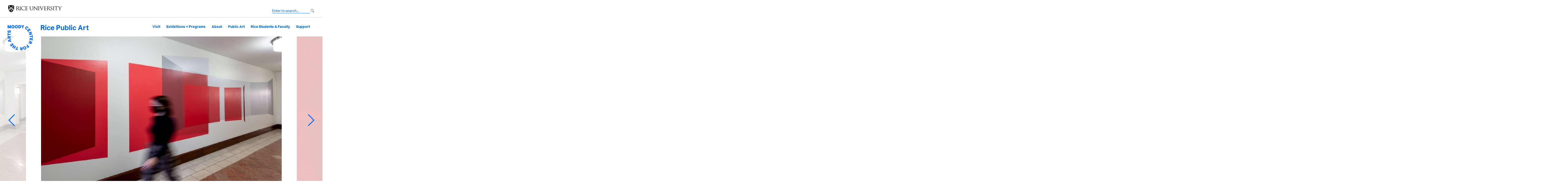

--- FILE ---
content_type: text/html; charset=UTF-8
request_url: https://moody.rice.edu/art/kate-shepherd
body_size: 8740
content:





<!DOCTYPE html>
<html  lang="en" dir="ltr" prefix="og: https://ogp.me/ns#" >  

  <head>
    <meta charset="utf-8">
    <meta http-equiv="x-ua-compatible" content="ie=edge">
    <meta name="viewport" content="user-scalable=no, width=device-width, initial-scale=1.0">

    <meta charset="utf-8" />
<meta name="description" content="Kate Shepherd works with color and line to create intricate compositions through subtle, abstract forms. She was trained in fine art and architecture, and her work often illuminates inherent visual relationships between form and space. In both paintings and works on paper, Shepherd superimposes a matrix of delicate lines on chromatic, planar fields that generate implied, three-dimensional spaces." />
<link rel="canonical" href="https://moody.rice.edu/art/kate-shepherd" />
<meta name="Generator" content="Drupal 10 (https://www.drupal.org)" />
<meta name="MobileOptimized" content="width" />
<meta name="HandheldFriendly" content="true" />
<meta name="viewport" content="width=device-width, initial-scale=1.0" />
<link rel="icon" href="/sites/g/files/bxs1641/themes/site/img/favicon.ico" type="image/vnd.microsoft.icon" />
<script>window.a2a_config=window.a2a_config||{};a2a_config.callbacks=[];a2a_config.overlays=[];a2a_config.templates={};</script>

    <title>Kate Shepherd | Moody Center for The Arts</title>

	<script>
	  (function(d) {
	    var config = {
	      kitId: 'tzf4xyt',
	      scriptTimeout: 3000,
	      async: true
	    },
	    h=d.documentElement,t=setTimeout(function(){h.className=h.className.replace(/\bwf-loading\b/g,"")+" wf-inactive";},config.scriptTimeout),tk=d.createElement("script"),f=false,s=d.getElementsByTagName("script")[0],a;h.className+=" wf-loading";tk.src='https://use.typekit.net/'+config.kitId+'.js';tk.async=true;tk.onload=tk.onreadystatechange=function(){a=this.readyState;if(f||a&&a!="complete"&&a!="loaded")return;f=true;clearTimeout(t);try{Typekit.load(config)}catch(e){}};s.parentNode.insertBefore(tk,s)
	  })(document);
	</script>  
	
    <link rel="stylesheet" media="all" href="/sites/default/files/css/css_V2N1sif7Ir5LXjKf-xJ6GmY7OLHrfe6QrgJEAPwHoz0.css?delta=0&amp;language=en&amp;theme=moodytheme&amp;include=eJxFjlEOgzAMQy-UUWkXqkKTsULasCZIdKcf2kD7e7b8JCORK9Ye8ITh0bQ6JEGzHkY0vriwGU5skLRxoLatKAPOuP-Kqq2g5DcDWSCL96QSzTEtTMC7S67LZZ0R5tfGrcctR0LnNR_bFv4IRZW6P7lwmERHlJt5P8wJrJtz-f77APA_S_Y" />
<link rel="stylesheet" media="all" href="/sites/default/files/css/css_LGjxK2g6AW4iH_pWP_AFSeLaE6oaGoXr2aAXjOguXeI.css?delta=1&amp;language=en&amp;theme=moodytheme&amp;include=eJxFjlEOgzAMQy-UUWkXqkKTsULasCZIdKcf2kD7e7b8JCORK9Ye8ITh0bQ6JEGzHkY0vriwGU5skLRxoLatKAPOuP-Kqq2g5DcDWSCL96QSzTEtTMC7S67LZZ0R5tfGrcctR0LnNR_bFv4IRZW6P7lwmERHlJt5P8wJrJtz-f77APA_S_Y" />

    <script type="application/json" data-drupal-selector="drupal-settings-json">{"path":{"baseUrl":"\/","pathPrefix":"","currentPath":"node\/2594","currentPathIsAdmin":false,"isFront":false,"currentLanguage":"en"},"pluralDelimiter":"\u0003","suppressDeprecationErrors":true,"gtag":{"tagId":"UA-50245600-13","consentMode":false,"otherIds":[],"events":[],"additionalConfigInfo":[]},"ajaxPageState":{"libraries":"eJxtjsEOwjAMQ38oLBI_NGVtCGNpMzVBWvl6pmkcQFysZ_tgU85hVDvSCcOtWQ1ISu4dJ3L-cGF3EnZI1hirtUI6vxiyY_bxmkxHD0oLZ-AtdK4L5vZcSYfTgpiJ8hgkKLv8-oEetH2HBYpZ7nHnwihqE-nFU5vX8H9N9H1HwLsHl-P8GxBcVr4","theme":"moodytheme","theme_token":null},"ajaxTrustedUrl":[],"gtm":{"tagId":null,"settings":{"data_layer":"dataLayer","include_environment":false},"tagIds":["GTM-MHDD8LM"]},"multiselect":{"widths":250},"data":{"extlink":{"extTarget":false,"extTargetAppendNewWindowDisplay":true,"extTargetAppendNewWindowLabel":"(opens in a new window)","extTargetNoOverride":false,"extNofollow":false,"extTitleNoOverride":false,"extNoreferrer":true,"extFollowNoOverride":false,"extClass":"ext","extLabel":"(link is external)","extImgClass":false,"extSubdomains":true,"extExclude":"","extInclude":"","extCssExclude":"","extCssInclude":"","extCssExplicit":"","extAlert":false,"extAlertText":"This link will take you to an external web site. We are not responsible for their content.","extHideIcons":false,"mailtoClass":"mailto","telClass":"","mailtoLabel":"(link sends email)","telLabel":"(link is a phone number)","extUseFontAwesome":false,"extIconPlacement":"append","extPreventOrphan":false,"extFaLinkClasses":"fa fa-external-link","extFaMailtoClasses":"fa fa-envelope-o","extAdditionalLinkClasses":"","extAdditionalMailtoClasses":"","extAdditionalTelClasses":"","extFaTelClasses":"fa fa-phone","allowedDomains":[],"extExcludeNoreferrer":""}},"user":{"uid":0,"permissionsHash":"95b12a757ef23878d358bffd6a365ff7febf02d3c2f42da9028490732932b1d2"}}</script>
<script src="/sites/default/files/js/js_LGL0dv57lo1561ekWZdtUlUelAkH8ujYQCPe12UgES0.js?scope=header&amp;delta=0&amp;language=en&amp;theme=moodytheme&amp;include=eJxdiEEOgCAMwD6E7ElmOpzoYARmAr_Xgxe9NG2RyBTzAHzFb1WzudBNYj6B6lVQ_JuOVVnCbMjAD_7t8cD-ncklVRq2hxSARReUqa01Fms3ytYwMw"></script>
<script src="/modules/composer/google_tag/js/gtag.js?t8toh2"></script>
<script src="/modules/composer/google_tag/js/gtm.js?t8toh2"></script>

  </head>
  
  
	<body style="display:none;"  class="page-node-2594 path-art-kate-shepherd path-node page-node-type-art">
	  <div id="skip-link">
	    <a href="#main-content" class="visually-hidden element-invisible element-focusable">Skip to main content</a>
	  </div>
	
	    <noscript><iframe src="https://www.googletagmanager.com/ns.html?id=GTM-MHDD8LM"
                  height="0" width="0" style="display:none;visibility:hidden"></iframe></noscript>

	      <div class="dialog-off-canvas-main-canvas" data-off-canvas-main-canvas>
    



<a name="home"></a>
<div role="document" class="page">
	<header role="banner" class="header riceHeader">
		<section class="row wideRow collapse">
			<div class="small-8 medium-8 large-8 columns">
				<div class="riceBrand">
					<a href="http://www.rice.edu"><img src="/themes/moodytheme/img/Rice_University_Horizontal.svg" alt="Rice University" /></a>
				</div>
			</div>
			<div class="small-4 medium-4 large-4 columns">
				<div class="search hidden-sm">
					<form action="https://www.rice.edu/Internet/search/query.php" method="get" name="gs">
						<input aria-label="Search Terms" id="p" maxlength="255" name="search" placeholder="Enter to search... " size="20" title="search engine" type="text">
						&nbsp;
					</form>
				</div>
			</div>
		</section>		
		
		<div class="stickHead moodyHead">
			<section class="row wideRow collapse moodyHeader ">
				<div class="small-2 medium-2 large-2 columns">
					<div class="logoImg">
						<a href="/"><img class="logoI base" src="/themes/moodytheme/img/00_Moody_Logo-cropped.svg" alt="Moody Center for the Arts" /> <img class="logoI blue" src="/themes/moodytheme/img/00_Moody_Logo-cropped_BLUE.svg" alt="Moody Center for the Arts" /> <img class="logoI green" src="/themes/moodytheme/img/00_Moody_Logo-cropped_GREEN.svg" alt="Moody Center for the Arts" /> <img class="logoI orange" src="/themes/moodytheme/img/00_Moody_Logo-cropped_ORANGE.svg" alt="Moody Center for the Arts" /></a>
					</div>
				</div>
				<div class="titleArea">
					<h1 class="sectionTitle">Kate Shepherd</h1>
				</div>				
				<div class="small-10 medium-10 large-10 columns menuArea">		
					<span class="mobileMenu mobile-only">MENU</span>		
					  <div class="region region-header">
    <nav role="navigation" aria-labelledby="block-system-main-menu-menu" id="block-system-main-menu" class="mainMenu block block-menu navigation menu--main">
            
  <h2 class="visually-hidden" id="block-system-main-menu-menu">Main menu</h2>
  

        
              <ul class="menu">
                    <li class="menu-item menu-item--expanded">
        <a href="/plan-your-visit" data-drupal-link-system-path="node/306">Visit</a>
                                <ul class="menu">
                    <li class="menu-item">
        <a href="/plan-your-visit" data-drupal-link-system-path="node/306">Plan Your Visit to the Moody</a>
              </li>
                <li class="menu-item">
        <a href="/cafe" data-drupal-link-system-path="node/2629">Moody Cafe</a>
              </li>
                <li class="menu-item">
        <a href="/tours" data-drupal-link-system-path="node/321">Tours</a>
              </li>
                <li class="menu-item">
        <a href="/event-rentals" data-drupal-link-system-path="node/326">Event Rentals</a>
              </li>
        </ul>
  
              </li>
                <li class="menu-item menu-item--expanded">
        <a href="/current-season" data-drupal-link-system-path="node/396">Exhibitions + Programs</a>
                                <ul class="menu">
                    <li class="menu-item">
        <a href="/on-view" data-drupal-link-system-path="node/2591">On View</a>
              </li>
                <li class="menu-item">
        <a href="/current-season" data-drupal-link-system-path="node/396">Programs + Events</a>
              </li>
                <li class="menu-item">
        <a href="/artist-in-residence" data-drupal-link-system-path="node/2592">Artist-in-Residence</a>
              </li>
                <li class="menu-item">
        <a href="/upcoming" data-drupal-link-system-path="node/441">Upcoming</a>
              </li>
                <li class="menu-item">
        <a href="/videos" data-drupal-link-system-path="node/2261">Videos</a>
              </li>
                <li class="menu-item">
        <a href="/archive" data-drupal-link-system-path="node/576">Archive</a>
              </li>
        </ul>
  
              </li>
                <li class="menu-item menu-item--expanded">
        <a href="/mission" data-drupal-link-system-path="node/366">About</a>
                                <ul class="menu">
                    <li class="menu-item">
        <a href="/directors-welcome" data-drupal-link-system-path="node/2605">Director&#039;s Welcome</a>
              </li>
                <li class="menu-item">
        <a href="/mission" data-drupal-link-system-path="node/366">Mission</a>
              </li>
                <li class="menu-item">
        <a href="/people" data-drupal-link-system-path="node/461">People</a>
              </li>
                <li class="menu-item">
        <a href="/press" data-drupal-link-system-path="node/481">Press</a>
              </li>
                <li class="menu-item">
        <a href="/volunteer-careers" data-drupal-link-system-path="node/511">Volunteers &amp; Careers</a>
              </li>
        </ul>
  
              </li>
                <li class="menu-item menu-item--expanded">
        <a href="/visit-public-artworks" data-drupal-link-system-path="node/546">Public Art</a>
                                <ul class="menu">
                    <li class="menu-item">
        <a href="/visit-public-artworks" data-drupal-link-system-path="node/546">About Public Art at Rice</a>
              </li>
                <li class="menu-item">
        <a href="/rice-public-art-0" data-drupal-link-system-path="node/581">Permanent Collection</a>
              </li>
                <li class="menu-item">
        <a href="/james-turrell-twilight-epiphany-skyspace" target="_blank" data-drupal-link-system-path="node/1816">Turrell Skyspace</a>
              </li>
                <li class="menu-item">
        <a href="/off-the-wall" data-drupal-link-system-path="node/2765">Off the Wall</a>
              </li>
                <li class="menu-item">
        <a href="/platform" data-drupal-link-system-path="node/2736">Platform</a>
              </li>
                <li class="menu-item">
        <a href="/tent-series" data-drupal-link-system-path="node/2764">Tent Series</a>
              </li>
                <li class="menu-item">
        <a href="https://moody.rice.edu/rice-public-art-app">Rice Public Art App</a>
              </li>
        </ul>
  
              </li>
                <li class="menu-item menu-item--expanded">
        <a href="/current-courses" data-drupal-link-system-path="node/526">Rice Students &amp; Faculty</a>
                                <ul class="menu">
                    <li class="menu-item">
        <a href="/makerspace" data-drupal-link-system-path="node/841">Makerspace</a>
              </li>
                <li class="menu-item">
        <a href="https://moody.rice.edu/new-art-new-music">New Art / New Music</a>
              </li>
                <li class="menu-item">
        <a href="/resources" data-drupal-link-system-path="node/856">Faculty Resources</a>
              </li>
                <li class="menu-item">
        <a href="/student-collaborative" data-drupal-link-system-path="node/851">Student Collaborative</a>
              </li>
                <li class="menu-item">
        <a href="https://moody.rice.edu/webform/student-building-use-request-form">Student Event Form</a>
              </li>
        </ul>
  
              </li>
                <li class="menu-item menu-item--expanded">
        <a href="/giving-moody" data-drupal-link-system-path="node/551">Support</a>
                                <ul class="menu">
                    <li class="menu-item">
        <a href="/giving-moody" data-drupal-link-system-path="node/551">Giving to the Moody</a>
              </li>
                <li class="menu-item">
        <a href="https://riceconnect.rice.edu/donation/moody-center-for-the-arts">Donate Today</a>
              </li>
                <li class="menu-item">
        <a href="/events/dinner-moody" data-drupal-link-system-path="node/1691">A Dinner for the Moody</a>
              </li>
        </ul>
  
              </li>
        </ul>
  


  </nav>

  </div>

				</div>
			</section>
		</div>

	</header>



	<section role="main" class="row contentRow main">
    	<div class="main_grid main columns">
				
				  <div class="region region-content">
    <div id="block-mainpagecontent" class="block block-system block-system-main-block">
  
    
      <div class="postContent node node--type-art node--view-mode-full ds-2col-stacked clearfix">

  

  <div class="heroContent group-header">
          <div  class="center slider">
        
            <div class="media media--type-image media--view-mode-slider ds-1col clearfix">

  

  
  <div class="field field--name-field-media-image field--type-image field--label-visually_hidden">
    <div class="field__label visually-hidden">Image</div>
              <div class="field__item">  <img loading="lazy" src="/sites/default/files/styles/hero/public/2022-07/webleadNBaker_MCA_Shepherd_211220_2278_0.jpg?itok=CKdO8u2C" width="1600" height="1066" alt="" title="Kate Shepherd, &quot;Tricycle Red, Pelican Gray etc., partial octagons,&quot; 2021. Photo by Nash Baker. " class="image-style-hero" />


</div>
          </div>


</div>


            <div class="media media--type-image media--view-mode-slider ds-1col clearfix">

  

  
  <div class="field field--name-field-media-image field--type-image field--label-visually_hidden">
    <div class="field__label visually-hidden">Image</div>
              <div class="field__item">  <img loading="lazy" src="/sites/default/files/styles/hero/public/2022-01/NBaker_MCA_Shepherd_211220_2298.jpg?itok=Tp8ZTBCW" width="1600" height="1066" alt="Image of work by Kate Shepherd at Jones Graduate School of Business" title="Kate Shepherd, &quot;Tricycle Red, Pelican Gray etc., partial octagons,&quot; (detail) 2021. Photo by Nash Baker. " class="image-style-hero" />


</div>
          </div>


</div>


            <div class="media media--type-image media--view-mode-slider ds-1col clearfix">

  

  
  <div class="field field--name-field-media-image field--type-image field--label-visually_hidden">
    <div class="field__label visually-hidden">Image</div>
              <div class="field__item">  <img loading="lazy" src="/sites/default/files/styles/hero/public/2022-01/small%20Shepherd_Tricycle%20Red%2C%20Pelican%20Gray%20etc.%2C%20partial%20octagons_2021%20Nash%20Baker20211220_0428.jpg?itok=32PFQAmn" width="1600" height="1066" alt="Woman walking in front of Kate Shepherd&#039;s wall painting at McNair Hall" title="Kate Shepherd, &quot;Tricycle Red, Pelican Gray etc., partial octagons,&quot; 2021. Photo by Nash Baker. " class="image-style-hero" />


</div>
          </div>


</div>


            <div class="media media--type-image media--view-mode-slider ds-1col clearfix">

  

  
  <div class="field field--name-field-media-image field--type-image field--label-visually_hidden">
    <div class="field__label visually-hidden">Image</div>
              <div class="field__item">  <img loading="lazy" src="/sites/default/files/styles/hero/public/2022-01/NBaker_MCA_Shepherd_211220_2278.jpg?itok=ZIhDmveF" width="1600" height="1066" alt="Image of work by Kate Shepherd at Jones Graduate School of Business" title="Kate Shepherd, &quot;Tricycle Red, Pelican Gray etc., partial octagons,&quot; 2021. Photo by Nash Baker. " class="image-style-hero" />


</div>
          </div>


</div>


      
  
    </div>


  </div>
  
	<div class="mainContent">
		<div class="row postContent">
		
  <div class="group-left">
    
            <div class="field field--name-node-title field--type-ds field--label-hidden field__item"><h1>
  Kate Shepherd
</h1>
</div>
      
            <div class="clearfix text-formatted field field--name-field-description field--type-text-long field--label-hidden field__item"><p><em>Tricycle Red, Pelican Gray etc., partial octagons</em>, 2021<br><br>
Acrylic paint</p>
<p><br><br>
Jones Graduate School of Business, McNair Hall, first floor<br><br>
Made possible by the Jones Graduate School of Business</p>
</div>
      
  </div>

  <div class="columns large-8 medium-8 small-12 group-right">
    
            <div class="clearfix text-formatted field field--name-body field--type-text-with-summary field--label-hidden field__item"><p>Kate Shepherd works with color and line to create intricate compositions through subtle, abstract forms. She was trained in fine art and architecture, and her work often illuminates inherent visual relationships between form and space. In both paintings and works on paper, Shepherd superimposes a matrix of delicate lines on chromatic, planar fields that generate implied, three-dimensional spaces. The highly saturated layers of paint create a gleaming, almost reflective surface.&nbsp;Despite the minimal means and pared-down forms, her works function on an emotional level, with the large planes of color emanating an almost hypnotic power.&nbsp;</p>
<p>Taking the dimensions of the octagonal atrium of McNair Hall at the Jones Graduate School of Business as the starting point for this composition, Shepherd creates a visual connection between the surrounding architecture and her wall painting. &nbsp;Inspired by the rotunda’s centrality to the building and its role as a connector to other parts of the school, the artist conceived two octagonal forms with overlapping elements that are seemingly translucent. The rhythm of the intertwined planes in luminous shades of red and grey generates movement and depth on the flat surface of the long wall. The choice of red was inspired by the Rice campus and its dominant brick architecture. This work is the artist’s first permanent wall painting in a public space.</p>
<p><strong>About the artist:</strong> Kate Shepherd (b. 1961, New York, NY) received a B.A. from Oberlin College, Oberlin, Ohio, in 1982, studied at Atelier Lucio Loubet in Paris, and attended the Institute for Architecture and Urban Studies, New York. She obtained a Master’s Certificate from the New York Academy of Art in 1986, attended the Skowhegan School of Painting and Sculpture in 1990, and gained an M.F.A. from the School of Visual Arts, New York, in 1992. She has received several awards and residencies, including a Lannan residency in 1999, and multiple residencies at Chinati Foundation and MacDowell Colony.</p>
<p>Shepherd has exhibited at various museums and galleries across the United States and Europe&nbsp;since 1994. Her work is featured in numerous museum collections including the Albright-Knox Art Gallery, New York; Baltimore Museum of Art, Maryland; Eli and Edythe Broad Art Museum, Michigan; Des Moines Art Center, Iowa; Indianapolis Museum of Art, Indiana; Los Angeles County Museum of Art, California; Museum of Fine Arts Boston, Massachusetts; Museum of Fine Arts Houston, Texas; Phillips Collection, Washington, D.C.; Scottsdale Museum of Contemporary Art, Arizona; and Seattle Art Museum, Washington. The artist lives and works in New York City.</p>
<p>&nbsp;</p>
</div>
      
  </div>
  
  		</div>
  	</div>

  <div class="group-footer">
    
  </div>

</div>


  </div>

  </div>

				  <div class="region region-messages">
    <div data-drupal-messages-fallback class="hidden"></div>

  </div>
		   	
		</div>
	</section>
	<!--.footer-columns -->
	<div class="footer-wrap">
		<section class="row footer-columns">
			  <div class="region region-footer">
    <div id="block-footer" class="block block-block-content block-block-content733c11d4-2b57-414a-b0e4-891fc08f5908">
  
    
      
            <div class="clearfix text-formatted field field--name-body field--type-text-with-summary field--label-hidden field__item"><div class="footer-top-1 large-12 medium-12 columns"><div class="ctct-embed-signup"><p><a href="https://visitor.r20.constantcontact.com/manage/optin?v=001FARe5OJheoil_ozIeaQT4812AQF9AkQpUIgnnOphgqL3wC90N8v53b3fDclI86JkKgl0KxSwDSwdkCX3Ti1IwduqiXP3y4d9VHwQo-TP_Ds%3D" target="_blank"><span class="subscribeT" style="font-size:25px;padding:0 0 30px;">Subscribe to our Newsletter</span></a></p><form class="ctct-custom-form Form" style="display:none;" action="https://visitor2.constantcontact.com/api/signup" data-id="embedded_signup:form" method="POST" name="embedded_signup"><p><span class="subscribeT" style="font-size:25px;padding:0 0 30px;">Subscribe to our Newsletter :</span><!-- The following code must be included to ensure your sign-up form works properly. --><input data-id="ca:input" name="ca" type="hidden" value="a06bd95a-88d1-4a8c-9c12-966457dbbc64"> <input data-id="list:input" name="list" type="hidden" value="2010841815"> <input data-id="source:input" name="source" type="hidden" value="EFD"> <input data-id="required:input" name="required" type="hidden" value="list,email"> <input data-id="url:input" name="url" type="hidden" value=""><span class="subscribeF" style="position:relative;"><input class="emailSubscribe" data-id="Email Address:input" maxlength="80" name="email" placeholder="email" type="text" value=""><button class="Button ctct-button Button--block Button-secondary" data-enabled="enabled" type="submit">&nbsp;</button></span></p></form></div><script type="text/javascript">
                            var localizedErrMap = {};
                            localizedErrMap['required'] = 'This field is required.';
                            localizedErrMap['ca'] = 'An unexpected error occurred while attempting to send email.';
                            localizedErrMap['email'] = 'Please enter your email address in name@email.com format.';
                            localizedErrMap['birthday'] = 'Please enter birthday in MM/DD format.';
                            localizedErrMap['anniversary'] = 'Please enter anniversary in MM/DD/YYYY format.';
                            localizedErrMap['custom_date'] = 'Please enter this date in MM/DD/YYYY format.';
                            localizedErrMap['list'] = 'Please select at least one email list.';
                            localizedErrMap['generic'] = 'This field is invalid.';
                            localizedErrMap['shared'] = 'Sorry, we could not complete your sign-up. Please contact us to resolve this.';
                            localizedErrMap['state_mismatch'] = 'Mismatched State/Province and Country.';
                            localizedErrMap['state_province'] = 'Select a state/province';
                            localizedErrMap['selectcountry'] = 'Select a country';
                            var postURL = 'https://visitor2.constantcontact.com/api/signup';
                            </script><div class="socialIcons" style="clear:both;"><a class="fbook" href="https://www.facebook.com/MoodyCenterfortheArts/?fref=ts" target="_blank">Facebook</a> <a class="instagram" href="https://www.instagram.com/themoodyarts" target="_blank">Instagram</a> <a class="linkedin" href="https://www.linkedin.com/company/moody-center-for-the-arts" target="_blank">LinkedIn</a> <a class="tiktok" href="https://www.tiktok.com/@themoodyarts" target="_blank">TikTok</a></div></div><div class="mobile" style="clear:both;height:0px;">&nbsp;</div><div class="footer-first medium-2 columns"><section class="block block-block"><h3><a href="#home">Moody Center for the Arts</a></h3><p>Rice University<br>6100 Main Street, MS-480<br>Houston, TX 77005-1827<br><a href="tel:+7133482787">(713) 348-ARTS</a><br>&nbsp;</p></section></div><div class="footer-second medium-2 columns"><section class="block block-block"><h3>Hours</h3><p>Tues - Sat: 10:00am–5:00pm<br>Closed Sun, Mon, and holidays<br><br>FREE ADMISSION</p></section></div><div class="footer-third medium-2 columns"><section class="block block-block"><h3>Quicklinks</h3><p><a href="/press">Press</a><br><a href="https://moody.rice.edu/james-turrell-twilight-epiphany-skyspace" target="_blank">Turrell Skyspace</a><br><a href="/contact-us">Contact</a><br><a href="/faq">FAQ</a></p></section></div><div class="footer-fourth large-6 medium-2 columns"><div class="riceBrand"><a href="http://www.rice.edu"><img src="/themes/moodytheme/img/Rice_University_Horizontal.svg" data-entity-uuid="" data-entity-type="" alt="Rice University" width="220" height="31"></a></div></div><p>&nbsp;</p></div>
      
  </div>

  </div>

		</section>
	</div>
	<!--/.footer-columns-->
</div>
	
  </div>

	    
	    
	    <script src="/sites/default/files/js/js_N2YmBJnyj7nJvTD1lBQbiYaoa5TSmtpi42TMvXoD1BU.js?scope=footer&amp;delta=0&amp;language=en&amp;theme=moodytheme&amp;include=eJxdiEEOgCAMwD6E7ElmOpzoYARmAr_Xgxe9NG2RyBTzAHzFb1WzudBNYj6B6lVQ_JuOVVnCbMjAD_7t8cD-ncklVRq2hxSARReUqa01Fms3ytYwMw"></script>
<script src="https://static.addtoany.com/menu/page.js" defer></script>
<script src="/sites/default/files/js/js_U9MtiIpLlxg90XrKNv5mOFeHOqbVQScfUJGoMN6dfyk.js?scope=footer&amp;delta=2&amp;language=en&amp;theme=moodytheme&amp;include=eJxdiEEOgCAMwD6E7ElmOpzoYARmAr_Xgxe9NG2RyBTzAHzFb1WzudBNYj6B6lVQ_JuOVVnCbMjAD_7t8cD-ncklVRq2hxSARReUqa01Fms3ytYwMw"></script>

	    
    <script>

	var addthis_config =
		{
		services_compact: 'facebook,twitter'
 		}
	</script>	
		<script type="text/javascript" src="//s7.addthis.com/js/300/addthis_widget.js#pubid=ra-592ed9c4377b7a96"></script>		
	</body>
</html>

--- FILE ---
content_type: text/css
request_url: https://moody.rice.edu/sites/default/files/css/css_LGjxK2g6AW4iH_pWP_AFSeLaE6oaGoXr2aAXjOguXeI.css?delta=1&language=en&theme=moodytheme&include=eJxFjlEOgzAMQy-UUWkXqkKTsULasCZIdKcf2kD7e7b8JCORK9Ye8ITh0bQ6JEGzHkY0vriwGU5skLRxoLatKAPOuP-Kqq2g5DcDWSCL96QSzTEtTMC7S67LZZ0R5tfGrcctR0LnNR_bFv4IRZW6P7lwmERHlJt5P8wJrJtz-f77APA_S_Y
body_size: 38727
content:
/* @license MIT https://github.com/necolas/normalize.css/blob/3.0.3/LICENSE.md */
html{font-family:sans-serif;-ms-text-size-adjust:100%;-webkit-text-size-adjust:100%;}body{margin:0;}article,aside,details,figcaption,figure,footer,header,hgroup,main,menu,nav,section,summary{display:block;}audio,canvas,progress,video{display:inline-block;vertical-align:baseline;}audio:not([controls]){display:none;height:0;}[hidden],template{display:none;}a{background-color:transparent;}a:active,a:hover{outline:0;}abbr[title]{border-bottom:1px dotted;}b,strong{font-weight:bold;}dfn{font-style:italic;}h1{font-size:2em;margin:0.67em 0;}mark{background:#ff0;color:#000;}small{font-size:80%;}sub,sup{font-size:75%;line-height:0;position:relative;vertical-align:baseline;}sup{top:-0.5em;}sub{bottom:-0.25em;}img{border:0;}svg:not(:root){overflow:hidden;}figure{margin:1em 40px;}hr{box-sizing:content-box;height:0;}pre{overflow:auto;}code,kbd,pre,samp{font-family:monospace,monospace;font-size:1em;}button,input,optgroup,select,textarea{color:inherit;font:inherit;margin:0;}button{overflow:visible;}button,select{text-transform:none;}button,html input[type="button"],input[type="reset"],input[type="submit"]{-webkit-appearance:button;cursor:pointer;}button[disabled],html input[disabled]{cursor:default;}button::-moz-focus-inner,input::-moz-focus-inner{border:0;padding:0;}input{line-height:normal;}input[type="checkbox"],input[type="radio"]{box-sizing:border-box;padding:0;}input[type="number"]::-webkit-inner-spin-button,input[type="number"]::-webkit-outer-spin-button{height:auto;}input[type="search"]{-webkit-appearance:textfield;box-sizing:content-box;}input[type="search"]::-webkit-search-cancel-button,input[type="search"]::-webkit-search-decoration{-webkit-appearance:none;}fieldset{border:1px solid #c0c0c0;margin:0 2px;padding:0.35em 0.625em 0.75em;}legend{border:0;padding:0;}textarea{overflow:auto;}optgroup{font-weight:bold;}table{border-collapse:collapse;border-spacing:0;}td,th{padding:0;}
@media (min--moz-device-pixel-ratio:0){summary{display:list-item;}}
/* @license GPL-2.0-or-later https://www.drupal.org/licensing/faq */
.action-links{margin:1em 0;padding:0;list-style:none;}[dir="rtl"] .action-links{margin-right:0;}.action-links li{display:inline-block;margin:0 0.3em;}.action-links li:first-child{margin-left:0;}[dir="rtl"] .action-links li:first-child{margin-right:0;margin-left:0.3em;}.button-action{display:inline-block;padding:0.2em 0.5em 0.3em;text-decoration:none;line-height:160%;}.button-action:before{margin-left:-0.1em;padding-right:0.2em;content:"+";font-weight:900;}[dir="rtl"] .button-action:before{margin-right:-0.1em;margin-left:0;padding-right:0;padding-left:0.2em;}
.breadcrumb{padding-bottom:0.5em;}.breadcrumb ol{margin:0;padding:0;}[dir="rtl"] .breadcrumb ol{margin-right:0;}.breadcrumb li{display:inline;margin:0;padding:0;list-style-type:none;}.breadcrumb li:before{content:" \BB ";}.breadcrumb li:first-child:before{content:none;}
.button,.image-button{margin-right:1em;margin-left:1em;}.button:first-child,.image-button:first-child{margin-right:0;margin-left:0;}
.collapse-processed > summary{padding-right:0.5em;padding-left:0.5em;}.collapse-processed > summary:before{float:left;width:1em;height:1em;content:"";background:url(/themes/composer/classy/images/misc/menu-expanded.png) 0 100% no-repeat;}[dir="rtl"] .collapse-processed > summary:before{float:right;background-position:100% 100%;}.collapse-processed:not([open]) > summary:before{-ms-transform:rotate(-90deg);-webkit-transform:rotate(-90deg);transform:rotate(-90deg);background-position:25% 35%;}[dir="rtl"] .collapse-processed:not([open]) > summary:before{-ms-transform:rotate(90deg);-webkit-transform:rotate(90deg);transform:rotate(90deg);background-position:75% 35%;}
.container-inline label:after,.container-inline .label:after{content:":";}.form-type-radios .container-inline label:after,.form-type-checkboxes .container-inline label:after{content:"";}.form-type-radios .container-inline .form-type-radio,.form-type-checkboxes .container-inline .form-type-checkbox{margin:0 1em;}.container-inline .form-actions,.container-inline.form-actions{margin-top:0;margin-bottom:0;}
details{margin-top:1em;margin-bottom:1em;border:1px solid #ccc;}details > .details-wrapper{padding:0.5em 1.5em;}summary{padding:0.2em 0.5em;cursor:pointer;}
.exposed-filters .filters{float:left;margin-right:1em;}[dir="rtl"] .exposed-filters .filters{float:right;margin-right:0;margin-left:1em;}.exposed-filters .form-item{margin:0 0 0.1em 0;padding:0;}.exposed-filters .form-item label{float:left;width:10em;font-weight:normal;}[dir="rtl"] .exposed-filters .form-item label{float:right;}.exposed-filters .form-select{width:14em;}.exposed-filters .current-filters{margin-bottom:1em;}.exposed-filters .current-filters .placeholder{font-weight:bold;font-style:normal;}.exposed-filters .additional-filters{float:left;margin-right:1em;}[dir="rtl"] .exposed-filters .additional-filters{float:right;margin-right:0;margin-left:1em;}
.field__label{font-weight:bold;}.field--label-inline .field__label,.field--label-inline .field__items{float:left;}.field--label-inline .field__label,.field--label-inline > .field__item,.field--label-inline .field__items{padding-right:0.5em;}[dir="rtl"] .field--label-inline .field__label,[dir="rtl"] .field--label-inline .field__items{padding-right:0;padding-left:0.5em;}.field--label-inline .field__label::after{content:":";}
form .field-multiple-table{margin:0;}form .field-multiple-table .field-multiple-drag{width:30px;padding-right:0;}[dir="rtl"] form .field-multiple-table .field-multiple-drag{padding-left:0;}form .field-multiple-table .field-multiple-drag .tabledrag-handle{padding-right:0.5em;}[dir="rtl"] form .field-multiple-table .field-multiple-drag .tabledrag-handle{padding-right:0;padding-left:0.5em;}form .field-add-more-submit{margin:0.5em 0 0;}.form-item,.form-actions{margin-top:1em;margin-bottom:1em;}tr.odd .form-item,tr.even .form-item{margin-top:0;margin-bottom:0;}.form-composite > .fieldset-wrapper > .description,.form-item .description{font-size:0.85em;}label.option{display:inline;font-weight:normal;}.form-composite > legend,.label{display:inline;margin:0;padding:0;font-size:inherit;font-weight:bold;}.form-checkboxes .form-item,.form-radios .form-item{margin-top:0.4em;margin-bottom:0.4em;}.form-type-radio .description,.form-type-checkbox .description{margin-left:2.4em;}[dir="rtl"] .form-type-radio .description,[dir="rtl"] .form-type-checkbox .description{margin-right:2.4em;margin-left:0;}.marker{color:#e00;}.form-required:after{display:inline-block;width:6px;height:6px;margin:0 0.3em;content:"";vertical-align:super;background-image:url(/themes/composer/classy/images/icons/ee0000/required.svg);background-repeat:no-repeat;background-size:6px 6px;}abbr.tabledrag-changed,abbr.ajax-changed{border-bottom:none;}.form-item input.error,.form-item textarea.error,.form-item select.error{border:2px solid red;}.form-item--error-message:before{display:inline-block;width:14px;height:14px;content:"";vertical-align:sub;background:url(/themes/composer/classy/images/icons/e32700/error.svg) no-repeat;background-size:contain;}
.icon-help{padding:1px 0 1px 20px;background:url(/themes/composer/classy/images/misc/help.png) 0 50% no-repeat;}[dir="rtl"] .icon-help{padding:1px 20px 1px 0;background-position:100% 50%;}.feed-icon{display:block;overflow:hidden;width:16px;height:16px;text-indent:-9999px;background:url(/themes/composer/classy/images/misc/feed.svg) no-repeat;}
.form--inline .form-item{float:left;margin-right:0.5em;}[dir="rtl"] .form--inline .form-item{float:right;margin-right:0;margin-left:0.5em;}[dir="rtl"] .views-filterable-options-controls .form-item{margin-right:2%;}.form--inline .form-item-separator{margin-top:2.3em;margin-right:1em;margin-left:0.5em;}[dir="rtl"] .form--inline .form-item-separator{margin-right:0.5em;margin-left:1em;}.form--inline .form-actions{clear:left;}[dir="rtl"] .form--inline .form-actions{clear:right;}
.item-list .title{font-weight:bold;}.item-list ul{margin:0 0 0.75em 0;padding:0;}.item-list li{margin:0 0 0.25em 1.5em;padding:0;}[dir="rtl"] .item-list li{margin:0 1.5em 0.25em 0;}.item-list--comma-list{display:inline;}.item-list--comma-list .item-list__comma-list,.item-list__comma-list li,[dir="rtl"] .item-list--comma-list .item-list__comma-list,[dir="rtl"] .item-list__comma-list li{margin:0;}
button.link{margin:0;padding:0;cursor:pointer;border:0;background:transparent;font-size:1em;}label button.link{font-weight:bold;}
ul.inline,ul.links.inline{display:inline;padding-left:0;}[dir="rtl"] ul.inline,[dir="rtl"] ul.links.inline{padding-right:0;padding-left:15px;}ul.inline li{display:inline;padding:0 0.5em;list-style-type:none;}ul.links a.is-active{color:#000;}
ul.menu{margin-left:1em;padding:0;list-style:none outside;text-align:left;}[dir="rtl"] ul.menu{margin-right:1em;margin-left:0;text-align:right;}.menu-item--expanded{list-style-type:circle;list-style-image:url(/themes/composer/classy/images/misc/menu-expanded.png);}.menu-item--collapsed{list-style-type:disc;list-style-image:url(/themes/composer/classy/images/misc/menu-collapsed.png);}[dir="rtl"] .menu-item--collapsed{list-style-image:url(/themes/composer/classy/images/misc/menu-collapsed-rtl.png);}.menu-item{margin:0;padding-top:0.2em;}ul.menu a.is-active{color:#000;}
.more-link{display:block;text-align:right;}[dir="rtl"] .more-link{text-align:left;}
.pager__items{clear:both;text-align:center;}.pager__item{display:inline;padding:0.5em;}.pager__item.is-active{font-weight:bold;}
tr.drag{background-color:#fffff0;}tr.drag-previous{background-color:#ffd;}body div.tabledrag-changed-warning{margin-bottom:0.5em;}
tr.selected td{background:#ffc;}td.checkbox,th.checkbox{text-align:center;}[dir="rtl"] td.checkbox,[dir="rtl"] th.checkbox{text-align:center;}
th.is-active img{display:inline;}td.is-active{background-color:#ddd;}
div.tabs{margin:1em 0;}ul.tabs{margin:0 0 0.5em;padding:0;list-style:none;}.tabs > li{display:inline-block;margin-right:0.3em;}[dir="rtl"] .tabs > li{margin-right:0;margin-left:0.3em;}.tabs a{display:block;padding:0.2em 1em;text-decoration:none;}.tabs a.is-active{background-color:#eee;}.tabs a:focus,.tabs a:hover{background-color:#f5f5f5;}
.form-textarea-wrapper textarea{display:block;box-sizing:border-box;width:100%;margin:0;}
.ui-dialog--narrow{max-width:500px;}@media screen and (max-width:600px){.ui-dialog--narrow{min-width:95%;max-width:95%;}}
.messages{padding:15px 20px 15px 35px;word-wrap:break-word;border:1px solid;border-width:1px 1px 1px 0;border-radius:2px;background:no-repeat 10px 17px;overflow-wrap:break-word;}[dir="rtl"] .messages{padding-right:35px;padding-left:20px;text-align:right;border-width:1px 0 1px 1px;background-position:right 10px top 17px;}.messages + .messages{margin-top:1.538em;}.messages__list{margin:0;padding:0;list-style:none;}.messages__item + .messages__item{margin-top:0.769em;}.messages--status{color:#325e1c;border-color:#c9e1bd #c9e1bd #c9e1bd transparent;background-color:#f3faef;background-image:url(/themes/composer/classy/images/icons/73b355/check.svg);box-shadow:-8px 0 0 #77b259;}[dir="rtl"] .messages--status{margin-left:0;border-color:#c9e1bd transparent #c9e1bd #c9e1bd;box-shadow:8px 0 0 #77b259;}.messages--warning{color:#734c00;border-color:#f4daa6 #f4daa6 #f4daa6 transparent;background-color:#fdf8ed;background-image:url(/themes/composer/classy/images/icons/e29700/warning.svg);box-shadow:-8px 0 0 #e09600;}[dir="rtl"] .messages--warning{border-color:#f4daa6 transparent #f4daa6 #f4daa6;box-shadow:8px 0 0 #e09600;}.messages--error{color:#a51b00;border-color:#f9c9bf #f9c9bf #f9c9bf transparent;background-color:#fcf4f2;background-image:url(/themes/composer/classy/images/icons/e32700/error.svg);box-shadow:-8px 0 0 #e62600;}[dir="rtl"] .messages--error{border-color:#f9c9bf transparent #f9c9bf #f9c9bf;box-shadow:8px 0 0 #e62600;}.messages--error p.error{color:#a51b00;}
.progress__track{border-color:#b3b3b3;border-radius:10em;background-color:#f2f1eb;background-image:-webkit-linear-gradient(#e7e7df,#f0f0f0);background-image:linear-gradient(#e7e7df,#f0f0f0);box-shadow:inset 0 1px 3px hsla(0,0%,0%,0.16);}.progress__bar{height:16px;margin-top:-1px;margin-left:-1px;padding:0 1px;-webkit-transition:width 0.5s ease-out;transition:width 0.5s ease-out;-webkit-animation:animate-stripes 3s linear infinite;-moz-animation:animate-stripes 3s linear infinite;border:1px #07629a solid;border-radius:10em;background:#057ec9;background-image:-webkit-linear-gradient(top,rgba(0,0,0,0),rgba(0,0,0,0.15)),-webkit-linear-gradient(left top,#0094f0 0%,#0094f0 25%,#007ecc 25%,#007ecc 50%,#0094f0 50%,#0094f0 75%,#0094f0 100%);background-image:linear-gradient(to bottom,rgba(0,0,0,0),rgba(0,0,0,0.15)),linear-gradient(to right bottom,#0094f0 0%,#0094f0 25%,#007ecc 25%,#007ecc 50%,#0094f0 50%,#0094f0 75%,#0094f0 100%);background-size:40px 40px;}[dir="rtl"] .progress__bar{margin-right:-1px;margin-left:0;-webkit-animation-direction:reverse;-moz-animation-direction:reverse;animation-direction:reverse;}@media screen and (prefers-reduced-motion:reduce){.progress__bar{-webkit-transition:none;transition:none;-webkit-animation:none;-moz-animation:none;}}@-webkit-keyframes animate-stripes{0%{background-position:0 0,0 0;}100%{background-position:0 0,-80px 0;}}@-ms-keyframes animate-stripes{0%{background-position:0 0,0 0;}100%{background-position:0 0,-80px 0;}}@keyframes animate-stripes{0%{background-position:0 0,0 0;}100%{background-position:0 0,-80px 0;}}
html{font-family:sans-serif;line-height:1.15;-ms-text-size-adjust:100%;-webkit-text-size-adjust:100%;}body{margin:0;}article,aside,footer,header,nav,section{display:block;}h1{font-size:2em;margin:0.67em 0;}figcaption,figure{display:block;}figure{margin:1em 40px;}hr{box-sizing:content-box;height:0;overflow:visible;}main{display:block;}pre{font-family:monospace,monospace;font-size:1em;}a{background-color:transparent;-webkit-text-decoration-skip:objects;}a:active,a:hover{outline-width:0;}abbr[title]{border-bottom:none;text-decoration:underline;text-decoration:underline dotted;}b,strong{font-weight:inherit;}b,strong{font-weight:bolder;}code,kbd,samp{font-family:monospace,monospace;font-size:1em;}dfn{font-style:italic;}mark{background-color:#ff0;color:#000;}small{font-size:80%;}sub,sup{font-size:75%;line-height:0;position:relative;vertical-align:baseline;}sub{bottom:-0.25em;}sup{top:-0.5em;}audio,video{display:inline-block;}audio:not([controls]){display:none;height:0;}img{border-style:none;}svg:not(:root){overflow:hidden;}button,input,optgroup,select,textarea{font-family:sans-serif;font-size:100%;line-height:1.15;margin:0;}button{overflow:visible;}button,select{text-transform:none;}button,html [type="button"],[type="reset"],[type="submit"]{-webkit-appearance:button;}button,[type="button"],[type="reset"],[type="submit"]{}button::-moz-focus-inner,[type="button"]::-moz-focus-inner,[type="reset"]::-moz-focus-inner,[type="submit"]::-moz-focus-inner{border-style:none;padding:0;}button:-moz-focusring,[type="button"]:-moz-focusring,[type="reset"]:-moz-focusring,[type="submit"]:-moz-focusring{outline:1px dotted ButtonText;}input{overflow:visible;}[type="checkbox"],[type="radio"]{box-sizing:border-box;padding:0;}[type="number"]::-webkit-inner-spin-button,[type="number"]::-webkit-outer-spin-button{height:auto;}[type="search"]{-webkit-appearance:textfield;outline-offset:-2px;}[type="search"]::-webkit-search-cancel-button,[type="search"]::-webkit-search-decoration{-webkit-appearance:none;}::-webkit-file-upload-button{-webkit-appearance:button;font:inherit;}fieldset{border:1px solid #c0c0c0;margin:0 2px;padding:0.35em 0.625em 0.75em;}legend{box-sizing:border-box;display:table;max-width:100%;padding:0;color:inherit;white-space:normal;}progress{display:inline-block;vertical-align:baseline;}textarea{overflow:auto;}details{display:block;}summary{display:list-item;}menu{display:block;}canvas{display:inline-block;}template{display:none;}[hidden]{display:none;}.foundation-mq{font-family:"small=0em&medium=40em&large=64em&xlarge=75em&xxlarge=90em";}html{box-sizing:border-box;font-size:100%;}*,*::before,*::after{box-sizing:inherit;}body{margin:0;padding:0;background:#fefefe;font-family:"Helvetica Neue",Helvetica,Roboto,Arial,sans-serif;font-weight:normal;line-height:1.5;color:#0a0a0a;-webkit-font-smoothing:antialiased;-moz-osx-font-smoothing:grayscale;}img{display:inline-block;vertical-align:middle;max-width:100%;height:auto;-ms-interpolation-mode:bicubic;}textarea{height:auto;min-height:50px;border-radius:0px;}select{width:100%;border-radius:0px;}.map_canvas img,.map_canvas embed,.map_canvas object,.mqa-display img,.mqa-display embed,.mqa-display object{max-width:none !important;}button{padding:0;-webkit-appearance:none;-moz-appearance:none;appearance:none;border:0;border-radius:0px;background:transparent;line-height:1;}[data-whatinput='mouse'] button{outline:0;}.is-visible{display:block !important;}.is-hidden{display:none !important;}div,dl,dt,dd,ul,ol,li,h1,h2,h3,h4,h5,h6,pre,form,p,blockquote,th,td{margin:0;padding:0;}p{margin-bottom:1rem;font-size:inherit;line-height:1.6;text-rendering:optimizeLegibility;}em,i{font-style:italic;line-height:inherit;}strong,b{font-weight:bold;line-height:inherit;}small{font-size:80%;line-height:inherit;}h1,h2,h3,h4,h5,h6{font-family:"Helvetica Neue",Helvetica,Roboto,Arial,sans-serif;font-style:normal;font-weight:normal;color:inherit;text-rendering:optimizeLegibility;}h1 small,h2 small,h3 small,h4 small,h5 small,h6 small{line-height:0;color:#cacaca;}h1{font-size:1.5rem;line-height:1.4;margin-top:0;margin-bottom:0.5rem;}h2{font-size:1.25rem;line-height:1.4;margin-top:0;margin-bottom:0.5rem;}h3{font-size:1.1875rem;line-height:1.4;margin-top:0;margin-bottom:0.5rem;}h4{font-size:1.125rem;line-height:1.4;margin-top:0;margin-bottom:0.5rem;}h5{font-size:1.0625rem;line-height:1.4;margin-top:0;margin-bottom:0.5rem;}h6{font-size:1rem;line-height:1.4;margin-top:0;margin-bottom:0.5rem;}@media print,screen and (min-width:40em){h1{font-size:3rem;}h2{font-size:2.5rem;}h3{font-size:1.9375rem;}h4{font-size:1.5625rem;}h5{font-size:1.25rem;}h6{font-size:1rem;}}a{line-height:inherit;color:#000000;text-decoration:none;cursor:pointer;}a:hover,a:focus{color:black;}a img{border:0;}hr{clear:both;max-width:100rem;height:0;margin:1.25rem auto;border-top:0;border-right:0;border-bottom:1px solid #cacaca;border-left:0;}ul,ol,dl{margin-bottom:1rem;list-style-position:outside;line-height:1.6;}li{font-size:inherit;}ul{margin-left:1.25rem;list-style-type:disc;}ol{margin-left:1.25rem;}ul ul,ol ul,ul ol,ol ol{margin-left:1.25rem;margin-bottom:0;}dl{margin-bottom:1rem;}dl dt{margin-bottom:0.3rem;font-weight:bold;}blockquote{margin:0 0 1rem;padding:0.5625rem 1.25rem 0 1.1875rem;border-left:1px solid #cacaca;}blockquote,blockquote p{line-height:1.6;color:#8a8a8a;}cite{display:block;font-size:0.8125rem;color:#8a8a8a;}cite:before{content:"— ";}abbr{border-bottom:1px dotted #0a0a0a;color:#0a0a0a;cursor:help;}figure{margin:0;}code{padding:0.125rem 0.3125rem 0.0625rem;border:1px solid #cacaca;background-color:#e6e6e6;font-family:Consolas,"Liberation Mono",Courier,monospace;font-weight:normal;color:#0a0a0a;}kbd{margin:0;padding:0.125rem 0.25rem 0;background-color:#e6e6e6;font-family:Consolas,"Liberation Mono",Courier,monospace;color:#0a0a0a;}.subheader{margin-top:0.2rem;margin-bottom:0.5rem;font-weight:normal;line-height:1.4;color:#8a8a8a;}.lead{font-size:125%;line-height:1.6;}.stat{font-size:2.5rem;line-height:1;}p + .stat{margin-top:-1rem;}.no-bullet{margin-left:0;list-style:none;}.text-left{text-align:left;}.text-right{text-align:right;}.text-center{text-align:center;}.text-justify{text-align:justify;}@media print,screen and (min-width:40em){.medium-text-left{text-align:left;}.medium-text-right{text-align:right;}.medium-text-center{text-align:center;}.medium-text-justify{text-align:justify;}}@media print,screen and (min-width:64em){.large-text-left{text-align:left;}.large-text-right{text-align:right;}.large-text-center{text-align:center;}.large-text-justify{text-align:justify;}}.show-for-print{display:none !important;}@media print{*{background:transparent !important;box-shadow:none !important;color:black !important;text-shadow:none !important;}.show-for-print{display:block !important;}.hide-for-print{display:none !important;}table.show-for-print{display:table !important;}thead.show-for-print{display:table-header-group !important;}tbody.show-for-print{display:table-row-group !important;}tr.show-for-print{display:table-row !important;}td.show-for-print{display:table-cell !important;}th.show-for-print{display:table-cell !important;}a,a:visited{text-decoration:underline;}a[href]:after{content:" (" attr(href) ")";}.ir a:after,a[href^='javascript:']:after,a[href^='#']:after{content:'';}abbr[title]:after{content:" (" attr(title) ")";}pre,blockquote{border:1px solid #8a8a8a;page-break-inside:avoid;}thead{display:table-header-group;}tr,img{page-break-inside:avoid;}img{max-width:100% !important;}@page{margin:0.5cm;}p,h2,h3{orphans:3;widows:3;}h2,h3{page-break-after:avoid;}}[type='text'],[type='password'],[type='date'],[type='datetime'],[type='datetime-local'],[type='month'],[type='week'],[type='email'],[type='number'],[type='search'],[type='tel'],[type='time'],[type='url'],[type='color'],textarea{display:block;box-sizing:border-box;width:100%;height:2.4375rem;margin:0 0 1rem;padding:0.5rem;border:1px solid #cacaca;border-radius:0px;background-color:#fefefe;box-shadow:inset 0 1px 2px rgba(10,10,10,0.1);font-family:inherit;font-size:1rem;font-weight:normal;color:#0a0a0a;transition:box-shadow 0.5s,border-color 0.25s ease-in-out;-webkit-appearance:none;-moz-appearance:none;appearance:none;}[type='text']:focus,[type='password']:focus,[type='date']:focus,[type='datetime']:focus,[type='datetime-local']:focus,[type='month']:focus,[type='week']:focus,[type='email']:focus,[type='number']:focus,[type='search']:focus,[type='tel']:focus,[type='time']:focus,[type='url']:focus,[type='color']:focus,textarea:focus{outline:none;border:1px solid #8a8a8a;background-color:#fefefe;box-shadow:0 0 5px #cacaca;transition:box-shadow 0.5s,border-color 0.25s ease-in-out;}textarea{max-width:100%;}textarea[rows]{height:auto;}input::-webkit-input-placeholder,textarea::-webkit-input-placeholder{color:#cacaca;}input::-moz-placeholder,textarea::-moz-placeholder{color:#cacaca;}input:-ms-input-placeholder,textarea:-ms-input-placeholder{color:#cacaca;}input::placeholder,textarea::placeholder{color:#cacaca;}input:disabled,input[readonly],textarea:disabled,textarea[readonly]{background-color:#e6e6e6;cursor:not-allowed;}[type='submit'],[type='button']{-webkit-appearance:none;-moz-appearance:none;appearance:none;border-radius:0px;}input[type='search']{box-sizing:border-box;}[type='file'],[type='checkbox'],[type='radio']{margin:0 0 1rem;}[type='checkbox'] + label,[type='radio'] + label{display:inline-block;vertical-align:baseline;margin-left:0.5rem;margin-right:1rem;margin-bottom:0;}[type='checkbox'] + label[for],[type='radio'] + label[for]{cursor:pointer;}label > [type='checkbox'],label > [type='radio']{margin-right:0.5rem;}[type='file']{width:100%;}label{display:block;margin:0;font-size:0.875rem;font-weight:normal;line-height:1.8;color:#0a0a0a;}label.middle{margin:0 0 1rem;padding:0.5625rem 0;}.help-text{margin-top:-0.5rem;font-size:0.8125rem;font-style:italic;color:#0a0a0a;}.input-group{display:table;width:100%;margin-bottom:1rem;}.input-group > :first-child{border-radius:0px 0 0 0px;}.input-group > :last-child > *{border-radius:0 0px 0px 0;}.input-group-label,.input-group-field,.input-group-button,.input-group-button a,.input-group-button input,.input-group-button button,.input-group-button label{margin:0;white-space:nowrap;display:table-cell;vertical-align:middle;}.input-group-label{padding:0 1rem;border:1px solid #cacaca;background:#e6e6e6;color:#0a0a0a;text-align:center;white-space:nowrap;width:1%;height:100%;}.input-group-label:first-child{border-right:0;}.input-group-label:last-child{border-left:0;}.input-group-field{border-radius:0;height:2.5rem;}.input-group-button{padding-top:0;padding-bottom:0;text-align:center;width:1%;height:100%;}.input-group-button a,.input-group-button input,.input-group-button button,.input-group-button label{height:2.5rem;padding-top:0;padding-bottom:0;font-size:1rem;}.input-group .input-group-button{display:table-cell;}fieldset{margin:0;padding:0;border:0;}legend{max-width:100%;margin-bottom:0.5rem;}.fieldset{margin:1.125rem 0;padding:1.25rem;border:1px solid #cacaca;}.fieldset legend{margin:0;margin-left:-0.1875rem;padding:0 0.1875rem;background:#fefefe;}select{height:2.4375rem;margin:0 0 1rem;padding:0.5rem;-webkit-appearance:none;-moz-appearance:none;appearance:none;border:1px solid #cacaca;border-radius:0px;background-color:#fefefe;font-family:inherit;font-size:1rem;line-height:normal;color:#0a0a0a;background-image:url("data:image/svg+xml;utf8,<svg xmlns='http://www.w3.org/2000/svg' version='1.1' width='32' height='24' viewBox='0 0 32 24'><polygon points='0,0 32,0 16,24' style='fill: rgb%28138, 138, 138%29'></polygon></svg>");background-origin:content-box;background-position:right -1rem center;background-repeat:no-repeat;background-size:9px 6px;padding-right:1.5rem;transition:box-shadow 0.5s,border-color 0.25s ease-in-out;}@media screen and (min-width:0\0){select{background-image:url("[data-uri]");}}select:focus{outline:none;border:1px solid #8a8a8a;background-color:#fefefe;box-shadow:0 0 5px #cacaca;transition:box-shadow 0.5s,border-color 0.25s ease-in-out;}select:disabled{background-color:#e6e6e6;cursor:not-allowed;}select::-ms-expand{display:none;}select[multiple]{height:auto;background-image:none;}.is-invalid-input:not(:focus){border-color:#de1831;background-color:#fbe7ea;}.is-invalid-input:not(:focus)::-webkit-input-placeholder{color:#de1831;}.is-invalid-input:not(:focus)::-moz-placeholder{color:#de1831;}.is-invalid-input:not(:focus):-ms-input-placeholder{color:#de1831;}.is-invalid-input:not(:focus)::placeholder{color:#de1831;}.is-invalid-label{color:#de1831;}.form-error{display:none;margin-top:-0.5rem;margin-bottom:1rem;font-size:0.75rem;font-weight:bold;color:#de1831;}.form-error.is-visible{display:block;}.float-left{float:left !important;}.float-right{float:right !important;}.float-center{display:block;margin-right:auto;margin-left:auto;}.clearfix::before,.clearfix::after{display:table;content:' ';}.clearfix::after{clear:both;}.hide{display:none !important;}.invisible{visibility:hidden;}@media screen and (max-width:39.9375em){.hide-for-small-only{display:none !important;}}@media screen and (max-width:0em),screen and (min-width:40em){.show-for-small-only{display:none !important;}}@media print,screen and (min-width:40em){.hide-for-medium{display:none !important;}}@media screen and (max-width:39.9375em){.show-for-medium{display:none !important;}}@media screen and (min-width:40em) and (max-width:63.9375em){.hide-for-medium-only{display:none !important;}}@media screen and (max-width:39.9375em),screen and (min-width:64em){.show-for-medium-only{display:none !important;}}@media print,screen and (min-width:64em){.hide-for-large{display:none !important;}}@media screen and (max-width:63.9375em){.show-for-large{display:none !important;}}@media screen and (min-width:64em) and (max-width:74.9375em){.hide-for-large-only{display:none !important;}}@media screen and (max-width:63.9375em),screen and (min-width:75em){.show-for-large-only{display:none !important;}}.show-for-sr,.show-on-focus{position:absolute !important;width:1px;height:1px;overflow:hidden;clip:rect(0,0,0,0);}.show-on-focus:active,.show-on-focus:focus{position:static !important;width:auto;height:auto;overflow:visible;clip:auto;}.show-for-landscape,.hide-for-portrait{display:block !important;}@media screen and (orientation:landscape){.show-for-landscape,.hide-for-portrait{display:block !important;}}@media screen and (orientation:portrait){.show-for-landscape,.hide-for-portrait{display:none !important;}}.hide-for-landscape,.show-for-portrait{display:none !important;}@media screen and (orientation:landscape){.hide-for-landscape,.show-for-portrait{display:none !important;}}@media screen and (orientation:portrait){.hide-for-landscape,.show-for-portrait{display:block !important;}}.button{display:inline-block;vertical-align:middle;margin:0 0 1rem 0;padding:0.85em 1em;-webkit-appearance:none;border:1px solid transparent;border-radius:0px;transition:background-color 0.25s ease-out,color 0.25s ease-out;font-size:0.9rem;line-height:1;text-align:center;cursor:pointer;background-color:#000000;color:#fefefe;}[data-whatinput='mouse'] .button{outline:0;}.button:hover,.button:focus{background-color:black;color:#fefefe;}.button.tiny{font-size:0.6rem;}.button.small{font-size:0.75rem;}.button.large{font-size:1.25rem;}.button.expanded{display:block;width:100%;margin-right:0;margin-left:0;}.button.primary{background-color:#000000;color:#fefefe;}.button.primary:hover,.button.primary:focus{background-color:black;color:#fefefe;}.button.secondary{background-color:#000000;color:#fefefe;}.button.secondary:hover,.button.secondary:focus{background-color:black;color:#fefefe;}.button.alert{background-color:#de1831;color:#0a0a0a;}.button.alert:hover,.button.alert:focus{background-color:#b21327;color:#0a0a0a;}.button.success{background-color:#1b4b80;color:#fefefe;}.button.success:hover,.button.success:focus{background-color:#163c66;color:#fefefe;}.button.warning{background-color:#ffae00;color:#0a0a0a;}.button.warning:hover,.button.warning:focus{background-color:#cc8b00;color:#0a0a0a;}.button.body-font{background-color:#000000;color:#fefefe;}.button.body-font:hover,.button.body-font:focus{background-color:black;color:#fefefe;}.button.header{background-color:#000000;color:#fefefe;}.button.header:hover,.button.header:focus{background-color:black;color:#fefefe;}.button.hollow{border:1px solid #000000;color:#000000;}.button.hollow,.button.hollow:hover,.button.hollow:focus{background-color:transparent;}.button.hollow:hover,.button.hollow:focus{border-color:black;color:black;}.button.hollow.primary{border:1px solid #000000;color:#000000;}.button.hollow.primary:hover,.button.hollow.primary:focus{border-color:black;color:black;}.button.hollow.secondary{border:1px solid #000000;color:#000000;}.button.hollow.secondary:hover,.button.hollow.secondary:focus{border-color:black;color:black;}.button.hollow.alert{border:1px solid #de1831;color:#de1831;}.button.hollow.alert:hover,.button.hollow.alert:focus{border-color:#6f0c19;color:#6f0c19;}.button.hollow.success{border:1px solid #1b4b80;color:#1b4b80;}.button.hollow.success:hover,.button.hollow.success:focus{border-color:#0e2640;color:#0e2640;}.button.hollow.warning{border:1px solid #ffae00;color:#ffae00;}.button.hollow.warning:hover,.button.hollow.warning:focus{border-color:#805700;color:#805700;}.button.hollow.body-font{border:1px solid #000000;color:#000000;}.button.hollow.body-font:hover,.button.hollow.body-font:focus{border-color:black;color:black;}.button.hollow.header{border:1px solid #000000;color:#000000;}.button.hollow.header:hover,.button.hollow.header:focus{border-color:black;color:black;}.button.disabled,.button[disabled]{opacity:0.25;cursor:not-allowed;}.button.disabled:hover,.button.disabled:focus,.button[disabled]:hover,.button[disabled]:focus{background-color:#000000;color:#fefefe;}.button.disabled.primary,.button[disabled].primary{opacity:0.25;cursor:not-allowed;}.button.disabled.primary:hover,.button.disabled.primary:focus,.button[disabled].primary:hover,.button[disabled].primary:focus{background-color:#000000;color:#fefefe;}.button.disabled.secondary,.button[disabled].secondary{opacity:0.25;cursor:not-allowed;}.button.disabled.secondary:hover,.button.disabled.secondary:focus,.button[disabled].secondary:hover,.button[disabled].secondary:focus{background-color:#000000;color:#fefefe;}.button.disabled.alert,.button[disabled].alert{opacity:0.25;cursor:not-allowed;}.button.disabled.alert:hover,.button.disabled.alert:focus,.button[disabled].alert:hover,.button[disabled].alert:focus{background-color:#de1831;color:#fefefe;}.button.disabled.success,.button[disabled].success{opacity:0.25;cursor:not-allowed;}.button.disabled.success:hover,.button.disabled.success:focus,.button[disabled].success:hover,.button[disabled].success:focus{background-color:#1b4b80;color:#fefefe;}.button.disabled.warning,.button[disabled].warning{opacity:0.25;cursor:not-allowed;}.button.disabled.warning:hover,.button.disabled.warning:focus,.button[disabled].warning:hover,.button[disabled].warning:focus{background-color:#ffae00;color:#fefefe;}.button.disabled.body-font,.button[disabled].body-font{opacity:0.25;cursor:not-allowed;}.button.disabled.body-font:hover,.button.disabled.body-font:focus,.button[disabled].body-font:hover,.button[disabled].body-font:focus{background-color:#000000;color:#fefefe;}.button.disabled.header,.button[disabled].header{opacity:0.25;cursor:not-allowed;}.button.disabled.header:hover,.button.disabled.header:focus,.button[disabled].header:hover,.button[disabled].header:focus{background-color:#000000;color:#fefefe;}.button.dropdown::after{display:block;width:0;height:0;border:inset 0.4em;content:'';border-bottom-width:0;border-top-style:solid;border-color:#fefefe transparent transparent;position:relative;top:0.4em;display:inline-block;float:right;margin-left:1em;}.button.arrow-only::after{top:-0.1em;float:none;margin-left:0;}.close-button{position:absolute;color:#8a8a8a;cursor:pointer;}[data-whatinput='mouse'] .close-button{outline:0;}.close-button:hover,.close-button:focus{color:#0a0a0a;}.close-button.small{right:0.66rem;top:0.33em;font-size:1.5em;line-height:1;}.close-button,.close-button.medium{right:1rem;top:0.5rem;font-size:2em;line-height:1;}.button-group{margin-bottom:1rem;font-size:0;}.button-group::before,.button-group::after{display:table;content:' ';}.button-group::after{clear:both;}.button-group .button{margin:0;margin-right:1px;margin-bottom:1px;font-size:0.9rem;}.button-group .button:last-child{margin-right:0;}.button-group.tiny .button{font-size:0.6rem;}.button-group.small .button{font-size:0.75rem;}.button-group.large .button{font-size:1.25rem;}.button-group.expanded{margin-right:-1px;}.button-group.expanded::before,.button-group.expanded::after{display:none;}.button-group.expanded .button:first-child:nth-last-child(2),.button-group.expanded .button:first-child:nth-last-child(2):first-child:nth-last-child(2) ~ .button{display:inline-block;width:calc(50% - 1px);margin-right:1px;}.button-group.expanded .button:first-child:nth-last-child(2):last-child,.button-group.expanded .button:first-child:nth-last-child(2):first-child:nth-last-child(2) ~ .button:last-child{margin-right:-6px;}.button-group.expanded .button:first-child:nth-last-child(3),.button-group.expanded .button:first-child:nth-last-child(3):first-child:nth-last-child(3) ~ .button{display:inline-block;width:calc(33.33333% - 1px);margin-right:1px;}.button-group.expanded .button:first-child:nth-last-child(3):last-child,.button-group.expanded .button:first-child:nth-last-child(3):first-child:nth-last-child(3) ~ .button:last-child{margin-right:-6px;}.button-group.expanded .button:first-child:nth-last-child(4),.button-group.expanded .button:first-child:nth-last-child(4):first-child:nth-last-child(4) ~ .button{display:inline-block;width:calc(25% - 1px);margin-right:1px;}.button-group.expanded .button:first-child:nth-last-child(4):last-child,.button-group.expanded .button:first-child:nth-last-child(4):first-child:nth-last-child(4) ~ .button:last-child{margin-right:-6px;}.button-group.expanded .button:first-child:nth-last-child(5),.button-group.expanded .button:first-child:nth-last-child(5):first-child:nth-last-child(5) ~ .button{display:inline-block;width:calc(20% - 1px);margin-right:1px;}.button-group.expanded .button:first-child:nth-last-child(5):last-child,.button-group.expanded .button:first-child:nth-last-child(5):first-child:nth-last-child(5) ~ .button:last-child{margin-right:-6px;}.button-group.expanded .button:first-child:nth-last-child(6),.button-group.expanded .button:first-child:nth-last-child(6):first-child:nth-last-child(6) ~ .button{display:inline-block;width:calc(16.66667% - 1px);margin-right:1px;}.button-group.expanded .button:first-child:nth-last-child(6):last-child,.button-group.expanded .button:first-child:nth-last-child(6):first-child:nth-last-child(6) ~ .button:last-child{margin-right:-6px;}.button-group.primary .button{background-color:#000000;color:#fefefe;}.button-group.primary .button:hover,.button-group.primary .button:focus{background-color:black;color:#fefefe;}.button-group.secondary .button{background-color:#000000;color:#fefefe;}.button-group.secondary .button:hover,.button-group.secondary .button:focus{background-color:black;color:#fefefe;}.button-group.alert .button{background-color:#de1831;color:#0a0a0a;}.button-group.alert .button:hover,.button-group.alert .button:focus{background-color:#b21327;color:#0a0a0a;}.button-group.success .button{background-color:#1b4b80;color:#fefefe;}.button-group.success .button:hover,.button-group.success .button:focus{background-color:#163c66;color:#fefefe;}.button-group.warning .button{background-color:#ffae00;color:#0a0a0a;}.button-group.warning .button:hover,.button-group.warning .button:focus{background-color:#cc8b00;color:#0a0a0a;}.button-group.body-font .button{background-color:#000000;color:#fefefe;}.button-group.body-font .button:hover,.button-group.body-font .button:focus{background-color:black;color:#fefefe;}.button-group.header .button{background-color:#000000;color:#fefefe;}.button-group.header .button:hover,.button-group.header .button:focus{background-color:black;color:#fefefe;}.button-group.stacked .button,.button-group.stacked-for-small .button,.button-group.stacked-for-medium .button{width:100%;}.button-group.stacked .button:last-child,.button-group.stacked-for-small .button:last-child,.button-group.stacked-for-medium .button:last-child{margin-bottom:0;}@media print,screen and (min-width:40em){.button-group.stacked-for-small .button{width:auto;margin-bottom:0;}}@media print,screen and (min-width:64em){.button-group.stacked-for-medium .button{width:auto;margin-bottom:0;}}@media screen and (max-width:39.9375em){.button-group.stacked-for-small.expanded{display:block;}.button-group.stacked-for-small.expanded .button{display:block;margin-right:0;}}.slider{position:relative;height:0.5rem;margin-top:1.25rem;margin-bottom:2.25rem;background-color:#e6e6e6;cursor:pointer;-webkit-user-select:none;-moz-user-select:none;-ms-user-select:none;user-select:none;-ms-touch-action:none;touch-action:none;}.slider-fill{position:absolute;top:0;left:0;display:inline-block;max-width:100%;height:0.5rem;background-color:#cacaca;transition:all 0.2s ease-in-out;}.slider-fill.is-dragging{transition:all 0s linear;}.slider-handle{position:absolute;top:50%;-ms-transform:translateY(-50%);transform:translateY(-50%);position:absolute;left:0;z-index:1;display:inline-block;width:1.4rem;height:1.4rem;border-radius:0px;background-color:#000000;transition:all 0.2s ease-in-out;-ms-touch-action:manipulation;touch-action:manipulation;}[data-whatinput='mouse'] .slider-handle{outline:0;}.slider-handle:hover{background-color:black;}.slider-handle.is-dragging{transition:all 0s linear;}.slider.disabled,.slider[disabled]{opacity:0.25;cursor:not-allowed;}.slider.vertical{display:inline-block;width:0.5rem;height:12.5rem;margin:0 1.25rem;-ms-transform:scale(1,-1);transform:scale(1,-1);}.slider.vertical .slider-fill{top:0;width:0.5rem;max-height:100%;}.slider.vertical .slider-handle{position:absolute;top:0;left:50%;width:1.4rem;height:1.4rem;-ms-transform:translateX(-50%);transform:translateX(-50%);}.switch{height:2rem;position:relative;margin-bottom:1rem;outline:0;font-size:0.875rem;font-weight:bold;color:#fefefe;-webkit-user-select:none;-moz-user-select:none;-ms-user-select:none;user-select:none;}.switch-input{position:absolute;margin-bottom:0;opacity:0;}.switch-paddle{position:relative;display:block;width:4rem;height:2rem;border-radius:0px;background:#cacaca;transition:all 0.25s ease-out;font-weight:inherit;color:inherit;cursor:pointer;}input + .switch-paddle{margin:0;}.switch-paddle::after{position:absolute;top:0.25rem;left:0.25rem;display:block;width:1.5rem;height:1.5rem;transform:translate3d(0,0,0);border-radius:0px;background:#fefefe;transition:all 0.25s ease-out;content:'';}input:checked ~ .switch-paddle{background:#000000;}input:checked ~ .switch-paddle::after{left:2.25rem;}[data-whatinput='mouse'] input:focus ~ .switch-paddle{outline:0;}.switch-active,.switch-inactive{position:absolute;top:50%;-ms-transform:translateY(-50%);transform:translateY(-50%);}.switch-active{left:8%;display:none;}input:checked + label > .switch-active{display:block;}.switch-inactive{right:15%;}input:checked + label > .switch-inactive{display:none;}.switch.tiny{height:1.5rem;}.switch.tiny .switch-paddle{width:3rem;height:1.5rem;font-size:0.625rem;}.switch.tiny .switch-paddle::after{top:0.25rem;left:0.25rem;width:1rem;height:1rem;}.switch.tiny input:checked ~ .switch-paddle::after{left:1.75rem;}.switch.small{height:1.75rem;}.switch.small .switch-paddle{width:3.5rem;height:1.75rem;font-size:0.75rem;}.switch.small .switch-paddle::after{top:0.25rem;left:0.25rem;width:1.25rem;height:1.25rem;}.switch.small input:checked ~ .switch-paddle::after{left:2rem;}.switch.large{height:2.5rem;}.switch.large .switch-paddle{width:5rem;height:2.5rem;font-size:1rem;}.switch.large .switch-paddle::after{top:0.25rem;left:0.25rem;width:2rem;height:2rem;}.switch.large input:checked ~ .switch-paddle::after{left:2.75rem;}.menu{margin:0;list-style-type:none;}.menu > li{display:table-cell;vertical-align:middle;}[data-whatinput='mouse'] .menu > li{outline:0;}.menu > li > a{display:block;padding:0.7rem 1rem;line-height:1;}.menu input,.menu select,.menu a,.menu button{margin-bottom:0;}.menu > li > a img,.menu > li > a i,.menu > li > a svg{vertical-align:middle;}.menu > li > a img + span,.menu > li > a i + span,.menu > li > a svg + span{vertical-align:middle;}.menu > li > a img,.menu > li > a i,.menu > li > a svg{margin-right:0.25rem;display:inline-block;}.menu > li,.menu.horizontal > li{display:table-cell;}.menu.expanded{display:table;width:100%;table-layout:fixed;}.menu.expanded > li:first-child:last-child{width:100%;}.menu.vertical > li{display:block;}@media print,screen and (min-width:40em){.menu.medium-horizontal > li{display:table-cell;}.menu.medium-expanded{display:table;width:100%;table-layout:fixed;}.menu.medium-expanded > li:first-child:last-child{width:100%;}.menu.medium-vertical > li{display:block;}}@media print,screen and (min-width:64em){.menu.large-horizontal > li{display:table-cell;}.menu.large-expanded{display:table;width:100%;table-layout:fixed;}.menu.large-expanded > li:first-child:last-child{width:100%;}.menu.large-vertical > li{display:block;}}.menu.simple li{display:inline-block;margin-right:1rem;line-height:1;}.menu.simple a{padding:0;}.menu.align-right::before,.menu.align-right::after{display:table;content:' ';}.menu.align-right::after{clear:both;}.menu.align-right > li{float:right;}.menu.icon-top > li > a{text-align:center;}.menu.icon-top > li > a img,.menu.icon-top > li > a i,.menu.icon-top > li > a svg{display:block;margin:0 auto 0.25rem;}.menu.icon-top.vertical a > span{margin:auto;}.menu.nested{margin-left:1rem;}.menu .active > a{background:#000000;color:#fefefe;}.menu.menu-bordered li{border:1px solid #e6e6e6;}.menu.menu-bordered li:not(:first-child){border-top:0;}.menu.menu-hover li:hover{background-color:#e6e6e6;}.menu-text{padding-top:0;padding-bottom:0;padding:0.7rem 1rem;font-weight:bold;line-height:1;color:inherit;}.menu-centered{text-align:center;}.menu-centered > .menu{display:inline-block;}.no-js [data-responsive-menu] ul{display:none;}.is-drilldown{position:relative;overflow:hidden;}.is-drilldown li{display:block;}.is-drilldown.animate-height{transition:height 0.5s;}.is-drilldown-submenu{position:absolute;top:0;left:100%;z-index:-1;width:100%;background:#fefefe;transition:transform 0.15s linear;}.is-drilldown-submenu.is-active{z-index:1;display:block;-ms-transform:translateX(-100%);transform:translateX(-100%);}.is-drilldown-submenu.is-closing{-ms-transform:translateX(100%);transform:translateX(100%);}.drilldown-submenu-cover-previous{min-height:100%;}.is-drilldown-submenu-parent > a{position:relative;}.is-drilldown-submenu-parent > a::after{display:block;width:0;height:0;border:inset 6px;content:'';border-right-width:0;border-left-style:solid;border-color:transparent transparent transparent #000000;position:absolute;top:50%;margin-top:-6px;right:1rem;}.js-drilldown-back > a::before{display:block;width:0;height:0;border:inset 6px;content:'';border-left-width:0;border-right-style:solid;border-color:transparent #000000 transparent transparent;border-left-width:0;display:inline-block;vertical-align:middle;margin-right:0.75rem;border-left-width:0;}.is-accordion-submenu-parent > a{position:relative;}.is-accordion-submenu-parent > a::after{display:block;width:0;height:0;border:inset 6px;content:'';border-bottom-width:0;border-top-style:solid;border-color:#000000 transparent transparent;position:absolute;top:50%;margin-top:-3px;right:1rem;}.is-accordion-submenu-parent[aria-expanded='true'] > a::after{-ms-transform:rotate(180deg);transform:rotate(180deg);-ms-transform-origin:50% 50%;transform-origin:50% 50%;}.dropdown.menu > li.opens-left > .is-dropdown-submenu{top:100%;right:0;left:auto;}.dropdown.menu > li.opens-right > .is-dropdown-submenu{top:100%;right:auto;left:0;}.dropdown.menu > li.is-dropdown-submenu-parent > a{position:relative;padding-right:1.5rem;}.dropdown.menu > li.is-dropdown-submenu-parent > a::after{display:block;width:0;height:0;border:inset 6px;content:'';border-bottom-width:0;border-top-style:solid;border-color:#000000 transparent transparent;right:5px;margin-top:-3px;}[data-whatinput='mouse'] .dropdown.menu a{outline:0;}.no-js .dropdown.menu ul{display:none;}.dropdown.menu.vertical > li .is-dropdown-submenu{top:0;}.dropdown.menu.vertical > li.opens-left > .is-dropdown-submenu{right:100%;left:auto;}.dropdown.menu.vertical > li.opens-right > .is-dropdown-submenu{right:auto;left:100%;}.dropdown.menu.vertical > li > a::after{right:14px;}.dropdown.menu.vertical > li.opens-left > a::after{display:block;width:0;height:0;border:inset 6px;content:'';border-left-width:0;border-right-style:solid;border-color:transparent #000000 transparent transparent;}.dropdown.menu.vertical > li.opens-right > a::after{display:block;width:0;height:0;border:inset 6px;content:'';border-right-width:0;border-left-style:solid;border-color:transparent transparent transparent #000000;}@media print,screen and (min-width:40em){.dropdown.menu.medium-horizontal > li.opens-left > .is-dropdown-submenu{top:100%;right:0;left:auto;}.dropdown.menu.medium-horizontal > li.opens-right > .is-dropdown-submenu{top:100%;right:auto;left:0;}.dropdown.menu.medium-horizontal > li.is-dropdown-submenu-parent > a{position:relative;padding-right:1.5rem;}.dropdown.menu.medium-horizontal > li.is-dropdown-submenu-parent > a::after{display:block;width:0;height:0;border:inset 6px;content:'';border-bottom-width:0;border-top-style:solid;border-color:#000000 transparent transparent;right:5px;margin-top:-3px;}.dropdown.menu.medium-vertical > li .is-dropdown-submenu{top:0;}.dropdown.menu.medium-vertical > li.opens-left > .is-dropdown-submenu{right:100%;left:auto;}.dropdown.menu.medium-vertical > li.opens-right > .is-dropdown-submenu{right:auto;left:100%;}.dropdown.menu.medium-vertical > li > a::after{right:14px;}.dropdown.menu.medium-vertical > li.opens-left > a::after{display:block;width:0;height:0;border:inset 6px;content:'';border-left-width:0;border-right-style:solid;border-color:transparent #000000 transparent transparent;}.dropdown.menu.medium-vertical > li.opens-right > a::after{display:block;width:0;height:0;border:inset 6px;content:'';border-right-width:0;border-left-style:solid;border-color:transparent transparent transparent #000000;}}@media print,screen and (min-width:64em){.dropdown.menu.large-horizontal > li.opens-left > .is-dropdown-submenu{top:100%;right:0;left:auto;}.dropdown.menu.large-horizontal > li.opens-right > .is-dropdown-submenu{top:100%;right:auto;left:0;}.dropdown.menu.large-horizontal > li.is-dropdown-submenu-parent > a{position:relative;padding-right:1.5rem;}.dropdown.menu.large-horizontal > li.is-dropdown-submenu-parent > a::after{display:block;width:0;height:0;border:inset 6px;content:'';border-bottom-width:0;border-top-style:solid;border-color:#000000 transparent transparent;right:5px;margin-top:-3px;}.dropdown.menu.large-vertical > li .is-dropdown-submenu{top:0;}.dropdown.menu.large-vertical > li.opens-left > .is-dropdown-submenu{right:100%;left:auto;}.dropdown.menu.large-vertical > li.opens-right > .is-dropdown-submenu{right:auto;left:100%;}.dropdown.menu.large-vertical > li > a::after{right:14px;}.dropdown.menu.large-vertical > li.opens-left > a::after{display:block;width:0;height:0;border:inset 6px;content:'';border-left-width:0;border-right-style:solid;border-color:transparent #000000 transparent transparent;}.dropdown.menu.large-vertical > li.opens-right > a::after{display:block;width:0;height:0;border:inset 6px;content:'';border-right-width:0;border-left-style:solid;border-color:transparent transparent transparent #000000;}}.dropdown.menu.align-right .is-dropdown-submenu.first-sub{top:100%;right:0;left:auto;}.is-dropdown-menu.vertical{width:100px;}.is-dropdown-menu.vertical.align-right{float:right;}.is-dropdown-submenu-parent{position:relative;}.is-dropdown-submenu-parent a::after{position:absolute;top:50%;right:5px;margin-top:-6px;}.is-dropdown-submenu-parent.opens-inner > .is-dropdown-submenu{top:100%;left:auto;}.is-dropdown-submenu-parent.opens-left > .is-dropdown-submenu{right:100%;left:auto;}.is-dropdown-submenu-parent.opens-right > .is-dropdown-submenu{right:auto;left:100%;}.is-dropdown-submenu{position:absolute;top:0;left:100%;z-index:1;display:none;min-width:200px;border:1px solid #cacaca;background:#fefefe;}.is-dropdown-submenu .is-dropdown-submenu-parent > a::after{right:14px;}.is-dropdown-submenu .is-dropdown-submenu-parent.opens-left > a::after{display:block;width:0;height:0;border:inset 6px;content:'';border-left-width:0;border-right-style:solid;border-color:transparent #000000 transparent transparent;}.is-dropdown-submenu .is-dropdown-submenu-parent.opens-right > a::after{display:block;width:0;height:0;border:inset 6px;content:'';border-right-width:0;border-left-style:solid;border-color:transparent transparent transparent #000000;}.is-dropdown-submenu .is-dropdown-submenu{margin-top:-1px;}.is-dropdown-submenu > li{width:100%;}.is-dropdown-submenu.js-dropdown-active{display:block;}.title-bar{padding:0.5rem;background:#0a0a0a;color:#fefefe;}.title-bar::before,.title-bar::after{display:table;content:' ';}.title-bar::after{clear:both;}.title-bar .menu-icon{margin-left:0.25rem;margin-right:0.25rem;}.title-bar-left{float:left;}.title-bar-right{float:right;text-align:right;}.title-bar-title{display:inline-block;vertical-align:middle;font-weight:bold;}.top-bar{padding:0.5rem;}.top-bar::before,.top-bar::after{display:table;content:' ';}.top-bar::after{clear:both;}.top-bar,.top-bar ul{background-color:#e6e6e6;}.top-bar input{max-width:200px;margin-right:1rem;}.top-bar .input-group-field{width:100%;margin-right:0;}.top-bar input.button{width:auto;}.top-bar .top-bar-left,.top-bar .top-bar-right{width:100%;}@media print,screen and (min-width:40em){.top-bar .top-bar-left,.top-bar .top-bar-right{width:auto;}}@media screen and (max-width:63.9375em){.top-bar.stacked-for-medium .top-bar-left,.top-bar.stacked-for-medium .top-bar-right{width:100%;}}@media screen and (max-width:74.9375em){.top-bar.stacked-for-large .top-bar-left,.top-bar.stacked-for-large .top-bar-right{width:100%;}}.top-bar-title{display:inline-block;float:left;padding:0.5rem 1rem 0.5rem 0;}.top-bar-title .menu-icon{bottom:2px;}.top-bar-left{float:left;}.top-bar-right{float:right;}.breadcrumbs{margin:0 0 1rem 0;list-style:none;}.breadcrumbs::before,.breadcrumbs::after{display:table;content:' ';}.breadcrumbs::after{clear:both;}.breadcrumbs li{float:left;font-size:0.6875rem;color:#0a0a0a;cursor:default;text-transform:uppercase;}.breadcrumbs li:not(:last-child)::after{position:relative;top:1px;margin:0 0.75rem;opacity:1;content:"/";color:#cacaca;}.breadcrumbs a{color:#000000;}.breadcrumbs a:hover{text-decoration:underline;}.breadcrumbs .disabled{color:#cacaca;cursor:not-allowed;}.pagination{margin-left:0;margin-bottom:1rem;}.pagination::before,.pagination::after{display:table;content:' ';}.pagination::after{clear:both;}.pagination li{margin-right:0.0625rem;border-radius:0px;font-size:0.875rem;display:none;}.pagination li:last-child,.pagination li:first-child{display:inline-block;}@media print,screen and (min-width:40em){.pagination li{display:inline-block;}}.pagination a,.pagination button{display:block;padding:0.1875rem 0.625rem;border-radius:0px;color:#0a0a0a;}.pagination a:hover,.pagination button:hover{background:#e6e6e6;}.pagination .current{padding:0.1875rem 0.625rem;background:#000000;color:#fefefe;cursor:default;}.pagination .disabled{padding:0.1875rem 0.625rem;color:#cacaca;cursor:not-allowed;}.pagination .disabled:hover{background:transparent;}.pagination .ellipsis::after{padding:0.1875rem 0.625rem;content:'\2026';color:#0a0a0a;}.pagination-previous a::before,.pagination-previous.disabled::before{display:inline-block;margin-right:0.5rem;content:'\00ab';}.pagination-next a::after,.pagination-next.disabled::after{display:inline-block;margin-left:0.5rem;content:'\00bb';}.accordion{margin-left:0;background:#fefefe;list-style-type:none;}.accordion-item:first-child > :first-child{border-radius:0px 0px 0 0;}.accordion-item:last-child > :last-child{border-radius:0 0 0px 0px;}.accordion-title{position:relative;display:block;padding:1.25rem 1rem;border:1px solid #e6e6e6;border-bottom:0;font-size:0.75rem;line-height:1;color:#000000;}:last-child:not(.is-active) > .accordion-title{border-bottom:1px solid #e6e6e6;border-radius:0 0 0px 0px;}.accordion-title:hover,.accordion-title:focus{background-color:#e6e6e6;}.accordion-title::before{position:absolute;top:50%;right:1rem;margin-top:-0.5rem;content:'+';}.is-active > .accordion-title::before{content:'–';}.accordion-content{display:none;padding:1rem;border:1px solid #e6e6e6;border-bottom:0;background-color:#fefefe;color:#0a0a0a;}:last-child > .accordion-content:last-child{border-bottom:1px solid #e6e6e6;}.dropdown-pane{position:absolute;z-index:10;display:block;width:300px;padding:1rem;visibility:hidden;border:1px solid #cacaca;border-radius:0px;background-color:#fefefe;font-size:1rem;}.dropdown-pane.is-open{visibility:visible;}.dropdown-pane.tiny{width:100px;}.dropdown-pane.small{width:200px;}.dropdown-pane.large{width:400px;}.is-off-canvas-open{overflow:hidden;}.js-off-canvas-overlay{position:absolute;top:0;left:0;width:100%;height:100%;transition:opacity 0.5s ease,visibility 0.5s ease;background:rgba(254,254,254,0.25);opacity:0;visibility:hidden;overflow:hidden;}.js-off-canvas-overlay.is-visible{opacity:1;visibility:visible;}.js-off-canvas-overlay.is-closable{cursor:pointer;}.js-off-canvas-overlay.is-overlay-absolute{position:absolute;}.js-off-canvas-overlay.is-overlay-fixed{position:fixed;}.off-canvas-wrapper{position:relative;overflow:hidden;}.off-canvas{position:fixed;z-index:1;transition:transform 0.5s ease;-webkit-backface-visibility:hidden;backface-visibility:hidden;background:#e6e6e6;}[data-whatinput='mouse'] .off-canvas{outline:0;}.off-canvas.is-transition-overlap{z-index:10;}.off-canvas.is-transition-overlap.is-open{box-shadow:0 0 10px rgba(10,10,10,0.7);}.off-canvas.is-open{-ms-transform:translate(0,0);transform:translate(0,0);}.off-canvas-absolute{position:absolute;z-index:1;transition:transform 0.5s ease;-webkit-backface-visibility:hidden;backface-visibility:hidden;background:#e6e6e6;}[data-whatinput='mouse'] .off-canvas-absolute{outline:0;}.off-canvas-absolute.is-transition-overlap{z-index:10;}.off-canvas-absolute.is-transition-overlap.is-open{box-shadow:0 0 10px rgba(10,10,10,0.7);}.off-canvas-absolute.is-open{-ms-transform:translate(0,0);transform:translate(0,0);}.position-left{top:0;left:0;width:250px;height:100%;-ms-transform:translateX(-250px);transform:translateX(-250px);overflow-y:auto;}.position-left.is-open ~ .off-canvas-content{-ms-transform:translateX(250px);transform:translateX(250px);}.position-left.is-transition-push::after{position:absolute;top:0;right:0;height:100%;width:1px;box-shadow:0 0 10px rgba(10,10,10,0.7);content:" ";}.position-left.is-transition-overlap.is-open ~ .off-canvas-content{-ms-transform:none;transform:none;}.position-right{top:0;right:0;width:250px;height:100%;-ms-transform:translateX(250px);transform:translateX(250px);overflow-y:auto;}.position-right.is-open ~ .off-canvas-content{-ms-transform:translateX(-250px);transform:translateX(-250px);}.position-right.is-transition-push::after{position:absolute;top:0;left:0;height:100%;width:1px;box-shadow:0 0 10px rgba(10,10,10,0.7);content:" ";}.position-right.is-transition-overlap.is-open ~ .off-canvas-content{-ms-transform:none;transform:none;}.position-top{top:0;left:0;width:100%;height:250px;-ms-transform:translateY(-250px);transform:translateY(-250px);overflow-x:auto;}.position-top.is-open ~ .off-canvas-content{-ms-transform:translateY(250px);transform:translateY(250px);}.position-top.is-transition-push::after{position:absolute;bottom:0;left:0;height:1px;width:100%;box-shadow:0 0 10px rgba(10,10,10,0.7);content:" ";}.position-top.is-transition-overlap.is-open ~ .off-canvas-content{-ms-transform:none;transform:none;}.position-bottom{bottom:0;left:0;width:100%;height:250px;-ms-transform:translateY(250px);transform:translateY(250px);overflow-x:auto;}.position-bottom.is-open ~ .off-canvas-content{-ms-transform:translateY(-250px);transform:translateY(-250px);}.position-bottom.is-transition-push::after{position:absolute;top:0;left:0;height:1px;width:100%;box-shadow:0 0 10px rgba(10,10,10,0.7);content:" ";}.position-bottom.is-transition-overlap.is-open ~ .off-canvas-content{-ms-transform:none;transform:none;}.off-canvas-content{transition:transform 0.5s ease;-webkit-backface-visibility:hidden;backface-visibility:hidden;}@media print,screen and (min-width:40em){.position-left.reveal-for-medium{-ms-transform:none;transform:none;z-index:1;}.position-left.reveal-for-medium ~ .off-canvas-content{margin-left:250px;}.position-right.reveal-for-medium{-ms-transform:none;transform:none;z-index:1;}.position-right.reveal-for-medium ~ .off-canvas-content{margin-right:250px;}.position-top.reveal-for-medium{-ms-transform:none;transform:none;z-index:1;}.position-top.reveal-for-medium ~ .off-canvas-content{margin-top:250px;}.position-bottom.reveal-for-medium{-ms-transform:none;transform:none;z-index:1;}.position-bottom.reveal-for-medium ~ .off-canvas-content{margin-bottom:250px;}}@media print,screen and (min-width:64em){.position-left.reveal-for-large{-ms-transform:none;transform:none;z-index:1;}.position-left.reveal-for-large ~ .off-canvas-content{margin-left:250px;}.position-right.reveal-for-large{-ms-transform:none;transform:none;z-index:1;}.position-right.reveal-for-large ~ .off-canvas-content{margin-right:250px;}.position-top.reveal-for-large{-ms-transform:none;transform:none;z-index:1;}.position-top.reveal-for-large ~ .off-canvas-content{margin-top:250px;}.position-bottom.reveal-for-large{-ms-transform:none;transform:none;z-index:1;}.position-bottom.reveal-for-large ~ .off-canvas-content{margin-bottom:250px;}}.tabs{margin:0;border:1px solid #e6e6e6;background:#fefefe;list-style-type:none;}.tabs::before,.tabs::after{display:table;content:' ';}.tabs::after{clear:both;}.tabs.vertical > li{display:block;float:none;width:auto;}.tabs.simple > li > a{padding:0;}.tabs.simple > li > a:hover{background:transparent;}.tabs.primary{background:#000000;}.tabs.primary > li > a{color:#fefefe;}.tabs.primary > li > a:hover,.tabs.primary > li > a:focus{background:#0d0d0d;}.tabs-title{float:left;}.tabs-title > a{display:block;padding:1.25rem 1.5rem;font-size:0.75rem;line-height:1;color:#000000;}.tabs-title > a:hover{background:#fefefe;color:black;}.tabs-title > a:focus,.tabs-title > a[aria-selected='true']{background:#e6e6e6;color:#000000;}.tabs-content{border:1px solid #e6e6e6;border-top:0;background:#fefefe;color:#0a0a0a;transition:all 0.5s ease;}.tabs-content.vertical{border:1px solid #e6e6e6;border-left:0;}.tabs-panel{display:none;padding:1rem;}.tabs-panel[aria-hidden="false"]{display:block;}.callout{position:relative;margin:0 0 1rem 0;padding:1rem;border:1px solid rgba(10,10,10,0.25);border-radius:0px;background-color:white;color:#0a0a0a;}.callout > :first-child{margin-top:0;}.callout > :last-child{margin-bottom:0;}.callout.primary{background-color:#d9d9d9;color:#0a0a0a;}.callout.secondary{background-color:#d9d9d9;color:#0a0a0a;}.callout.alert{background-color:#fbdbdf;color:#0a0a0a;}.callout.success{background-color:#d3e4f6;color:#0a0a0a;}.callout.warning{background-color:#fff3d9;color:#0a0a0a;}.callout.body-font{background-color:#d9d9d9;color:#0a0a0a;}.callout.header{background-color:#d9d9d9;color:#0a0a0a;}.callout.small{padding-top:0.5rem;padding-right:0.5rem;padding-bottom:0.5rem;padding-left:0.5rem;}.callout.large{padding-top:3rem;padding-right:3rem;padding-bottom:3rem;padding-left:3rem;}.card{margin-bottom:1rem;border:1px solid #e6e6e6;border-radius:0px;background:#fefefe;box-shadow:none;overflow:hidden;color:#0a0a0a;}.card > :last-child{margin-bottom:0;}.card-divider{padding:1rem;background:#e6e6e6;}.card-divider > :last-child{margin-bottom:0;}.card-section{padding:1rem;}.card-section > :last-child{margin-bottom:0;}.media-object{display:block;margin-bottom:1rem;}.media-object img{max-width:none;}@media screen and (max-width:39.9375em){.media-object.stack-for-small .media-object-section{padding:0;padding-bottom:1rem;display:block;}.media-object.stack-for-small .media-object-section img{width:100%;}}.media-object-section{display:table-cell;vertical-align:top;}.media-object-section:first-child{padding-right:1rem;}.media-object-section:last-child:not(:nth-child(2)){padding-left:1rem;}.media-object-section > :last-child{margin-bottom:0;}.media-object-section.middle{vertical-align:middle;}.media-object-section.bottom{vertical-align:bottom;}body.is-reveal-open{overflow:hidden;}html.is-reveal-open,html.is-reveal-open body{min-height:100%;overflow:hidden;-webkit-user-select:none;-moz-user-select:none;-ms-user-select:none;user-select:none;}.reveal-overlay{position:fixed;top:0;right:0;bottom:0;left:0;z-index:1005;display:none;background-color:rgba(10,10,10,0.45);overflow-y:scroll;}.reveal{z-index:1006;-webkit-backface-visibility:hidden;backface-visibility:hidden;display:none;padding:1rem;border:1px solid #cacaca;border-radius:0px;background-color:#fefefe;position:relative;top:100px;margin-right:auto;margin-left:auto;overflow-y:auto;}[data-whatinput='mouse'] .reveal{outline:0;}@media print,screen and (min-width:40em){.reveal{min-height:0;}}.reveal .column,.reveal .columns,.reveal .columns{min-width:0;}.reveal > :last-child{margin-bottom:0;}@media print,screen and (min-width:40em){.reveal{width:600px;max-width:100rem;}}@media print,screen and (min-width:40em){.reveal .reveal{right:auto;left:auto;margin:0 auto;}}.reveal.collapse{padding:0;}@media print,screen and (min-width:40em){.reveal.tiny{width:30%;max-width:100rem;}}@media print,screen and (min-width:40em){.reveal.small{width:50%;max-width:100rem;}}@media print,screen and (min-width:40em){.reveal.large{width:90%;max-width:100rem;}}.reveal.full{top:0;left:0;width:100%;max-width:none;height:100%;height:100vh;min-height:100vh;margin-left:0;border:0;border-radius:0;}@media screen and (max-width:39.9375em){.reveal{top:0;left:0;width:100%;max-width:none;height:100%;height:100vh;min-height:100vh;margin-left:0;border:0;border-radius:0;}}.reveal.without-overlay{position:fixed;}table{width:100%;margin-bottom:1rem;border-radius:0px;}table thead,table tbody,table tfoot{border:1px solid #f1f1f1;background-color:#fefefe;}table caption{padding:0.5rem 0.625rem 0.625rem;font-weight:bold;}table thead{background:#f8f8f8;color:#0a0a0a;}table tfoot{background:#f1f1f1;color:#0a0a0a;}table thead tr,table tfoot tr{background:transparent;}table thead th,table thead td,table tfoot th,table tfoot td{padding:0.5rem 0.625rem 0.625rem;font-weight:bold;text-align:left;}table tbody th,table tbody td{padding:0.5rem 0.625rem 0.625rem;}table tbody tr:nth-child(even){border-bottom:0;background-color:#f1f1f1;}table.unstriped tbody{background-color:#fefefe;}table.unstriped tbody tr{border-bottom:0;border-bottom:1px solid #f1f1f1;background-color:#fefefe;}@media screen and (max-width:63.9375em){table.stack thead{display:none;}table.stack tfoot{display:none;}table.stack tr,table.stack th,table.stack td{display:block;}table.stack td{border-top:0;}}table.scroll{display:block;width:100%;overflow-x:auto;}table.hover thead tr:hover{background-color:#f3f3f3;}table.hover tfoot tr:hover{background-color:#ececec;}table.hover tbody tr:hover{background-color:#f9f9f9;}table.hover:not(.unstriped) tr:nth-of-type(even):hover{background-color:#ececec;}.table-scroll{overflow-x:auto;}.table-scroll table{width:auto;}.badge{display:inline-block;min-width:2.1em;padding:0.3em;border-radius:50%;font-size:0.6rem;text-align:center;background:#000000;color:#fefefe;}.badge.primary{background:#000000;color:#fefefe;}.badge.secondary{background:#000000;color:#fefefe;}.badge.alert{background:#de1831;color:#0a0a0a;}.badge.success{background:#1b4b80;color:#fefefe;}.badge.warning{background:#ffae00;color:#0a0a0a;}.badge.body-font{background:#000000;color:#fefefe;}.badge.header{background:#000000;color:#fefefe;}.label{display:inline-block;padding:0.33333rem 0.5rem;border-radius:0px;font-size:0.8rem;line-height:1;white-space:nowrap;cursor:default;background:#000000;color:#fefefe;}.label.primary{background:#000000;color:#fefefe;}.label.secondary{background:#000000;color:#fefefe;}.label.alert{background:#de1831;color:#0a0a0a;}.label.success{background:#1b4b80;color:#fefefe;}.label.warning{background:#ffae00;color:#0a0a0a;}.label.body-font{background:#000000;color:#fefefe;}.label.header{background:#000000;color:#fefefe;}.progress{height:1rem;margin-bottom:1rem;border-radius:0px;background-color:#cacaca;}.progress.primary .progress-meter{background-color:#000000;}.progress.secondary .progress-meter{background-color:#000000;}.progress.alert .progress-meter{background-color:#de1831;}.progress.success .progress-meter{background-color:#1b4b80;}.progress.warning .progress-meter{background-color:#ffae00;}.progress.body-font .progress-meter{background-color:#000000;}.progress.header .progress-meter{background-color:#000000;}.progress-meter{position:relative;display:block;width:0%;height:100%;background-color:#000000;}.progress-meter-text{position:absolute;top:50%;left:50%;-ms-transform:translate(-50%,-50%);transform:translate(-50%,-50%);position:absolute;margin:0;font-size:0.75rem;font-weight:bold;color:#fefefe;white-space:nowrap;}.has-tip{position:relative;display:inline-block;border-bottom:dotted 1px #8a8a8a;font-weight:bold;cursor:help;}.tooltip{position:absolute;top:calc(100% + 0.6495rem);z-index:1200;max-width:10rem;padding:0.75rem;border-radius:0px;background-color:#0a0a0a;font-size:80%;color:#fefefe;}.tooltip::before{display:block;width:0;height:0;border:inset 0.75rem;content:'';border-top-width:0;border-bottom-style:solid;border-color:transparent transparent #0a0a0a;position:absolute;bottom:100%;left:50%;-ms-transform:translateX(-50%);transform:translateX(-50%);}.tooltip.top::before{display:block;width:0;height:0;border:inset 0.75rem;content:'';border-bottom-width:0;border-top-style:solid;border-color:#0a0a0a transparent transparent;top:100%;bottom:auto;}.tooltip.left::before{display:block;width:0;height:0;border:inset 0.75rem;content:'';border-right-width:0;border-left-style:solid;border-color:transparent transparent transparent #0a0a0a;top:50%;bottom:auto;left:100%;-ms-transform:translateY(-50%);transform:translateY(-50%);}.tooltip.right::before{display:block;width:0;height:0;border:inset 0.75rem;content:'';border-left-width:0;border-right-style:solid;border-color:transparent #0a0a0a transparent transparent;top:50%;right:100%;bottom:auto;left:auto;-ms-transform:translateY(-50%);transform:translateY(-50%);}.responsive-embed,.flex-video{position:relative;height:0;margin-bottom:1rem;padding-bottom:75%;overflow:hidden;}.responsive-embed iframe,.responsive-embed object,.responsive-embed embed,.responsive-embed video,.flex-video iframe,.flex-video object,.flex-video embed,.flex-video video{position:absolute;top:0;left:0;width:100%;height:100%;}.responsive-embed.widescreen,.flex-video.widescreen{padding-bottom:56.25%;}.orbit{position:relative;}.orbit-container{position:relative;height:0;margin:0;list-style:none;overflow:hidden;}.orbit-slide{width:100%;}.orbit-slide.no-motionui.is-active{top:0;left:0;}.orbit-figure{margin:0;}.orbit-image{width:100%;max-width:100%;margin:0;}.orbit-caption{position:absolute;bottom:0;width:100%;margin-bottom:0;padding:1rem;background-color:rgba(10,10,10,0.5);color:#fefefe;}.orbit-previous,.orbit-next{position:absolute;top:50%;-ms-transform:translateY(-50%);transform:translateY(-50%);z-index:10;padding:1rem;color:#fefefe;}[data-whatinput='mouse'] .orbit-previous,[data-whatinput='mouse'] .orbit-next{outline:0;}.orbit-previous:hover,.orbit-next:hover,.orbit-previous:active,.orbit-next:active,.orbit-previous:focus,.orbit-next:focus{background-color:rgba(10,10,10,0.5);}.orbit-previous{left:0;}.orbit-next{left:auto;right:0;}.orbit-bullets{position:relative;margin-top:0.8rem;margin-bottom:0.8rem;text-align:center;}[data-whatinput='mouse'] .orbit-bullets{outline:0;}.orbit-bullets button{width:1.2rem;height:1.2rem;margin:0.1rem;border-radius:50%;background-color:#cacaca;}.orbit-bullets button:hover{background-color:#8a8a8a;}.orbit-bullets button.is-active{background-color:#8a8a8a;}.thumbnail{display:inline-block;max-width:100%;margin-bottom:1rem;border:solid 4px #fefefe;border-radius:0px;box-shadow:0 0 0 1px rgba(10,10,10,0.2);line-height:0;}a.thumbnail{transition:box-shadow 200ms ease-out;}a.thumbnail:hover,a.thumbnail:focus{box-shadow:0 0 6px 1px rgba(0,0,0,0.5);}a.thumbnail image{box-shadow:none;}.sticky-container{position:relative;}.sticky{position:relative;z-index:0;transform:translate3d(0,0,0);}.sticky.is-stuck{position:fixed;z-index:5;}.sticky.is-stuck.is-at-top{top:0;}.sticky.is-stuck.is-at-bottom{bottom:0;}.sticky.is-anchored{position:relative;right:auto;left:auto;}.sticky.is-anchored.is-at-bottom{bottom:0;}.row{max-width:100rem;margin-right:auto;margin-left:auto;}.row::before,.row::after{display:table;content:' ';}.row::after{clear:both;}.row.collapse > .column,.row.collapse > .columns{padding-right:0;padding-left:0;}.row .row{margin-right:-1.5625rem;margin-left:-1.5625rem;}@media print,screen and (min-width:40em){.row .row{margin-right:-1.5625rem;margin-left:-1.5625rem;}}@media print,screen and (min-width:64em){.row .row{margin-right:-1.5625rem;margin-left:-1.5625rem;}}.row .row.collapse{margin-right:0;margin-left:0;}.row.expanded{max-width:none;}.row.expanded .row{margin-right:auto;margin-left:auto;}.column,.columns{width:100%;float:left;padding-right:15px;padding-left:15px;}.column:last-child:not(:first-child),.columns:last-child:not(:first-child){float:right;}.column.end:last-child:last-child,.end.columns:last-child:last-child{float:left;}.column.row.row,.row.row.columns{float:none;}.row .column.row.row,.row .row.row.columns{margin-right:0;margin-left:0;padding-right:0;padding-left:0;}.small-1{width:8.33333%;}.small-push-1{position:relative;left:8.33333%;}.small-pull-1{position:relative;left:-8.33333%;}.small-offset-0{margin-left:0%;}.small-2{width:16.66667%;}.small-push-2{position:relative;left:16.66667%;}.small-pull-2{position:relative;left:-16.66667%;}.small-offset-1{margin-left:8.33333%;}.small-3{width:25%;}.small-push-3{position:relative;left:25%;}.small-pull-3{position:relative;left:-25%;}.small-offset-2{margin-left:16.66667%;}.small-4{width:33.33333%;}.small-push-4{position:relative;left:33.33333%;}.small-pull-4{position:relative;left:-33.33333%;}.small-offset-3{margin-left:25%;}.small-5{width:41.66667%;}.small-push-5{position:relative;left:41.66667%;}.small-pull-5{position:relative;left:-41.66667%;}.small-offset-4{margin-left:33.33333%;}.small-6{width:50%;}.small-push-6{position:relative;left:50%;}.small-pull-6{position:relative;left:-50%;}.small-offset-5{margin-left:41.66667%;}.small-7{width:58.33333%;}.small-push-7{position:relative;left:58.33333%;}.small-pull-7{position:relative;left:-58.33333%;}.small-offset-6{margin-left:50%;}.small-8{width:66.66667%;}.small-push-8{position:relative;left:66.66667%;}.small-pull-8{position:relative;left:-66.66667%;}.small-offset-7{margin-left:58.33333%;}.small-9{width:75%;}.small-push-9{position:relative;left:75%;}.small-pull-9{position:relative;left:-75%;}.small-offset-8{margin-left:66.66667%;}.small-10{width:83.33333%;}.small-push-10{position:relative;left:83.33333%;}.small-pull-10{position:relative;left:-83.33333%;}.small-offset-9{margin-left:75%;}.small-11{width:91.66667%;}.small-push-11{position:relative;left:91.66667%;}.small-pull-11{position:relative;left:-91.66667%;}.small-offset-10{margin-left:83.33333%;}.small-12{width:100%;}.small-offset-11{margin-left:91.66667%;}.small-up-1 > .column,.small-up-1 > .columns{float:left;width:100%;}.small-up-1 > .column:nth-of-type(1n),.small-up-1 > .columns:nth-of-type(1n){clear:none;}.small-up-1 > .column:nth-of-type(1n+1),.small-up-1 > .columns:nth-of-type(1n+1){clear:both;}.small-up-1 > .column:last-child,.small-up-1 > .columns:last-child{float:left;}.small-up-2 > .column,.small-up-2 > .columns{float:left;width:50%;}.small-up-2 > .column:nth-of-type(1n),.small-up-2 > .columns:nth-of-type(1n){clear:none;}.small-up-2 > .column:nth-of-type(2n+1),.small-up-2 > .columns:nth-of-type(2n+1){clear:both;}.small-up-2 > .column:last-child,.small-up-2 > .columns:last-child{float:left;}.small-up-3 > .column,.small-up-3 > .columns{float:left;width:33.33333%;}.small-up-3 > .column:nth-of-type(1n),.small-up-3 > .columns:nth-of-type(1n){clear:none;}.small-up-3 > .column:nth-of-type(3n+1),.small-up-3 > .columns:nth-of-type(3n+1){clear:both;}.small-up-3 > .column:last-child,.small-up-3 > .columns:last-child{float:left;}.small-up-4 > .column,.small-up-4 > .columns{float:left;width:25%;}.small-up-4 > .column:nth-of-type(1n),.small-up-4 > .columns:nth-of-type(1n){clear:none;}.small-up-4 > .column:nth-of-type(4n+1),.small-up-4 > .columns:nth-of-type(4n+1){clear:both;}.small-up-4 > .column:last-child,.small-up-4 > .columns:last-child{float:left;}.small-up-5 > .column,.small-up-5 > .columns{float:left;width:20%;}.small-up-5 > .column:nth-of-type(1n),.small-up-5 > .columns:nth-of-type(1n){clear:none;}.small-up-5 > .column:nth-of-type(5n+1),.small-up-5 > .columns:nth-of-type(5n+1){clear:both;}.small-up-5 > .column:last-child,.small-up-5 > .columns:last-child{float:left;}.small-up-6 > .column,.small-up-6 > .columns{float:left;width:16.66667%;}.small-up-6 > .column:nth-of-type(1n),.small-up-6 > .columns:nth-of-type(1n){clear:none;}.small-up-6 > .column:nth-of-type(6n+1),.small-up-6 > .columns:nth-of-type(6n+1){clear:both;}.small-up-6 > .column:last-child,.small-up-6 > .columns:last-child{float:left;}.small-up-7 > .column,.small-up-7 > .columns{float:left;width:14.28571%;}.small-up-7 > .column:nth-of-type(1n),.small-up-7 > .columns:nth-of-type(1n){clear:none;}.small-up-7 > .column:nth-of-type(7n+1),.small-up-7 > .columns:nth-of-type(7n+1){clear:both;}.small-up-7 > .column:last-child,.small-up-7 > .columns:last-child{float:left;}.small-up-8 > .column,.small-up-8 > .columns{float:left;width:12.5%;}.small-up-8 > .column:nth-of-type(1n),.small-up-8 > .columns:nth-of-type(1n){clear:none;}.small-up-8 > .column:nth-of-type(8n+1),.small-up-8 > .columns:nth-of-type(8n+1){clear:both;}.small-up-8 > .column:last-child,.small-up-8 > .columns:last-child{float:left;}.small-collapse > .column,.small-collapse > .columns{padding-right:0;padding-left:0;}.small-collapse .row{margin-right:0;margin-left:0;}.expanded.row .small-collapse.row{margin-right:0;margin-left:0;}.small-uncollapse > .column,.small-uncollapse > .columns{padding-right:0.78125rem;padding-left:0.78125rem;}.small-centered{margin-right:auto;margin-left:auto;}.small-centered,.small-centered:last-child:not(:first-child){float:none;clear:both;}.small-uncentered,.small-push-0,.small-pull-0{position:static;float:left;margin-right:0;margin-left:0;}@media print,screen and (min-width:40em){.medium-1{width:8.33333%;}.medium-push-1{position:relative;left:8.33333%;}.medium-pull-1{position:relative;left:-8.33333%;}.medium-offset-0{margin-left:0%;}.medium-2{width:16.66667%;}.medium-push-2{position:relative;left:16.66667%;}.medium-pull-2{position:relative;left:-16.66667%;}.medium-offset-1{margin-left:8.33333%;}.medium-3{width:25%;}.medium-push-3{position:relative;left:25%;}.medium-pull-3{position:relative;left:-25%;}.medium-offset-2{margin-left:16.66667%;}.medium-4{width:33.33333%;}.medium-push-4{position:relative;left:33.33333%;}.medium-pull-4{position:relative;left:-33.33333%;}.medium-offset-3{margin-left:25%;}.medium-5{width:41.66667%;}.medium-push-5{position:relative;left:41.66667%;}.medium-pull-5{position:relative;left:-41.66667%;}.medium-offset-4{margin-left:33.33333%;}.medium-6{width:50%;}.medium-push-6{position:relative;left:50%;}.medium-pull-6{position:relative;left:-50%;}.medium-offset-5{margin-left:41.66667%;}.medium-7{width:58.33333%;}.medium-push-7{position:relative;left:58.33333%;}.medium-pull-7{position:relative;left:-58.33333%;}.medium-offset-6{margin-left:50%;}.medium-8{width:66.66667%;}.medium-push-8{position:relative;left:66.66667%;}.medium-pull-8{position:relative;left:-66.66667%;}.medium-offset-7{margin-left:58.33333%;}.medium-9{width:75%;}.medium-push-9{position:relative;left:75%;}.medium-pull-9{position:relative;left:-75%;}.medium-offset-8{margin-left:66.66667%;}.medium-10{width:83.33333%;}.medium-push-10{position:relative;left:83.33333%;}.medium-pull-10{position:relative;left:-83.33333%;}.medium-offset-9{margin-left:75%;}.medium-11{width:91.66667%;}.medium-push-11{position:relative;left:91.66667%;}.medium-pull-11{position:relative;left:-91.66667%;}.medium-offset-10{margin-left:83.33333%;}.medium-12{width:100%;}.medium-offset-11{margin-left:91.66667%;}.medium-up-1 > .column,.medium-up-1 > .columns{float:left;width:100%;}.medium-up-1 > .column:nth-of-type(1n),.medium-up-1 > .columns:nth-of-type(1n){clear:none;}.medium-up-1 > .column:nth-of-type(1n+1),.medium-up-1 > .columns:nth-of-type(1n+1){clear:both;}.medium-up-1 > .column:last-child,.medium-up-1 > .columns:last-child{float:left;}.medium-up-2 > .column,.medium-up-2 > .columns{float:left;width:50%;}.medium-up-2 > .column:nth-of-type(1n),.medium-up-2 > .columns:nth-of-type(1n){clear:none;}.medium-up-2 > .column:nth-of-type(2n+1),.medium-up-2 > .columns:nth-of-type(2n+1){clear:both;}.medium-up-2 > .column:last-child,.medium-up-2 > .columns:last-child{float:left;}.medium-up-3 > .column,.medium-up-3 > .columns{float:left;width:33.33333%;}.medium-up-3 > .column:nth-of-type(1n),.medium-up-3 > .columns:nth-of-type(1n){clear:none;}.medium-up-3 > .column:nth-of-type(3n+1),.medium-up-3 > .columns:nth-of-type(3n+1){clear:both;}.medium-up-3 > .column:last-child,.medium-up-3 > .columns:last-child{float:left;}.medium-up-4 > .column,.medium-up-4 > .columns{float:left;width:25%;}.medium-up-4 > .column:nth-of-type(1n),.medium-up-4 > .columns:nth-of-type(1n){clear:none;}.medium-up-4 > .column:nth-of-type(4n+1),.medium-up-4 > .columns:nth-of-type(4n+1){clear:both;}.medium-up-4 > .column:last-child,.medium-up-4 > .columns:last-child{float:left;}.medium-up-5 > .column,.medium-up-5 > .columns{float:left;width:20%;}.medium-up-5 > .column:nth-of-type(1n),.medium-up-5 > .columns:nth-of-type(1n){clear:none;}.medium-up-5 > .column:nth-of-type(5n+1),.medium-up-5 > .columns:nth-of-type(5n+1){clear:both;}.medium-up-5 > .column:last-child,.medium-up-5 > .columns:last-child{float:left;}.medium-up-6 > .column,.medium-up-6 > .columns{float:left;width:16.66667%;}.medium-up-6 > .column:nth-of-type(1n),.medium-up-6 > .columns:nth-of-type(1n){clear:none;}.medium-up-6 > .column:nth-of-type(6n+1),.medium-up-6 > .columns:nth-of-type(6n+1){clear:both;}.medium-up-6 > .column:last-child,.medium-up-6 > .columns:last-child{float:left;}.medium-up-7 > .column,.medium-up-7 > .columns{float:left;width:14.28571%;}.medium-up-7 > .column:nth-of-type(1n),.medium-up-7 > .columns:nth-of-type(1n){clear:none;}.medium-up-7 > .column:nth-of-type(7n+1),.medium-up-7 > .columns:nth-of-type(7n+1){clear:both;}.medium-up-7 > .column:last-child,.medium-up-7 > .columns:last-child{float:left;}.medium-up-8 > .column,.medium-up-8 > .columns{float:left;width:12.5%;}.medium-up-8 > .column:nth-of-type(1n),.medium-up-8 > .columns:nth-of-type(1n){clear:none;}.medium-up-8 > .column:nth-of-type(8n+1),.medium-up-8 > .columns:nth-of-type(8n+1){clear:both;}.medium-up-8 > .column:last-child,.medium-up-8 > .columns:last-child{float:left;}.medium-collapse > .column,.medium-collapse > .columns{padding-right:0;padding-left:0;}.medium-collapse .row{margin-right:0;margin-left:0;}.expanded.row .medium-collapse.row{margin-right:0;margin-left:0;}.medium-uncollapse > .column,.medium-uncollapse > .columns{padding-right:0.78125rem;padding-left:0.78125rem;}.medium-centered{margin-right:auto;margin-left:auto;}.medium-centered,.medium-centered:last-child:not(:first-child){float:none;clear:both;}.medium-uncentered,.medium-push-0,.medium-pull-0{position:static;float:left;margin-right:0;margin-left:0;}}@media print,screen and (min-width:64em){.large-1{width:8.33333%;}.large-push-1{position:relative;left:8.33333%;}.large-pull-1{position:relative;left:-8.33333%;}.large-offset-0{margin-left:0%;}.large-2{width:16.66667%;}.large-push-2{position:relative;left:16.66667%;}.large-pull-2{position:relative;left:-16.66667%;}.large-offset-1{margin-left:8.33333%;}.large-3{width:25%;}.large-push-3{position:relative;left:25%;}.large-pull-3{position:relative;left:-25%;}.large-offset-2{margin-left:16.66667%;}.large-4{width:33.33333%;}.large-push-4{position:relative;left:33.33333%;}.large-pull-4{position:relative;left:-33.33333%;}.large-offset-3{margin-left:25%;}.large-5{width:41.66667%;}.large-push-5{position:relative;left:41.66667%;}.large-pull-5{position:relative;left:-41.66667%;}.large-offset-4{margin-left:33.33333%;}.large-6{width:50%;}.large-push-6{position:relative;left:50%;}.large-pull-6{position:relative;left:-50%;}.large-offset-5{margin-left:41.66667%;}.large-7{width:58.33333%;}.large-push-7{position:relative;left:58.33333%;}.large-pull-7{position:relative;left:-58.33333%;}.large-offset-6{margin-left:50%;}.large-8{width:66.66667%;}.large-push-8{position:relative;left:66.66667%;}.large-pull-8{position:relative;left:-66.66667%;}.large-offset-7{margin-left:58.33333%;}.large-9{width:75%;}.large-push-9{position:relative;left:75%;}.large-pull-9{position:relative;left:-75%;}.large-offset-8{margin-left:66.66667%;}.large-10{width:83.33333%;}.large-push-10{position:relative;left:83.33333%;}.large-pull-10{position:relative;left:-83.33333%;}.large-offset-9{margin-left:75%;}.large-11{width:91.66667%;}.large-push-11{position:relative;left:91.66667%;}.large-pull-11{position:relative;left:-91.66667%;}.large-offset-10{margin-left:83.33333%;}.large-12{width:100%;}.large-offset-11{margin-left:91.66667%;}.large-up-1 > .column,.large-up-1 > .columns{float:left;width:100%;}.large-up-1 > .column:nth-of-type(1n),.large-up-1 > .columns:nth-of-type(1n){clear:none;}.large-up-1 > .column:nth-of-type(1n+1),.large-up-1 > .columns:nth-of-type(1n+1){clear:both;}.large-up-1 > .column:last-child,.large-up-1 > .columns:last-child{float:left;}.large-up-2 > .column,.large-up-2 > .columns{float:left;width:50%;}.large-up-2 > .column:nth-of-type(1n),.large-up-2 > .columns:nth-of-type(1n){clear:none;}.large-up-2 > .column:nth-of-type(2n+1),.large-up-2 > .columns:nth-of-type(2n+1){clear:both;}.large-up-2 > .column:last-child,.large-up-2 > .columns:last-child{float:left;}.large-up-3 > .column,.large-up-3 > .columns{float:left;width:33.33333%;}.large-up-3 > .column:nth-of-type(1n),.large-up-3 > .columns:nth-of-type(1n){clear:none;}.large-up-3 > .column:nth-of-type(3n+1),.large-up-3 > .columns:nth-of-type(3n+1){clear:both;}.large-up-3 > .column:last-child,.large-up-3 > .columns:last-child{float:left;}.large-up-4 > .column,.large-up-4 > .columns{float:left;width:25%;}.large-up-4 > .column:nth-of-type(1n),.large-up-4 > .columns:nth-of-type(1n){clear:none;}.large-up-4 > .column:nth-of-type(4n+1),.large-up-4 > .columns:nth-of-type(4n+1){clear:both;}.large-up-4 > .column:last-child,.large-up-4 > .columns:last-child{float:left;}.large-up-5 > .column,.large-up-5 > .columns{float:left;width:20%;}.large-up-5 > .column:nth-of-type(1n),.large-up-5 > .columns:nth-of-type(1n){clear:none;}.large-up-5 > .column:nth-of-type(5n+1),.large-up-5 > .columns:nth-of-type(5n+1){clear:both;}.large-up-5 > .column:last-child,.large-up-5 > .columns:last-child{float:left;}.large-up-6 > .column,.large-up-6 > .columns{float:left;width:16.66667%;}.large-up-6 > .column:nth-of-type(1n),.large-up-6 > .columns:nth-of-type(1n){clear:none;}.large-up-6 > .column:nth-of-type(6n+1),.large-up-6 > .columns:nth-of-type(6n+1){clear:both;}.large-up-6 > .column:last-child,.large-up-6 > .columns:last-child{float:left;}.large-up-7 > .column,.large-up-7 > .columns{float:left;width:14.28571%;}.large-up-7 > .column:nth-of-type(1n),.large-up-7 > .columns:nth-of-type(1n){clear:none;}.large-up-7 > .column:nth-of-type(7n+1),.large-up-7 > .columns:nth-of-type(7n+1){clear:both;}.large-up-7 > .column:last-child,.large-up-7 > .columns:last-child{float:left;}.large-up-8 > .column,.large-up-8 > .columns{float:left;width:12.5%;}.large-up-8 > .column:nth-of-type(1n),.large-up-8 > .columns:nth-of-type(1n){clear:none;}.large-up-8 > .column:nth-of-type(8n+1),.large-up-8 > .columns:nth-of-type(8n+1){clear:both;}.large-up-8 > .column:last-child,.large-up-8 > .columns:last-child{float:left;}.large-collapse > .column,.large-collapse > .columns{padding-right:0;padding-left:0;}.large-collapse .row{margin-right:0;margin-left:0;}.expanded.row .large-collapse.row{margin-right:0;margin-left:0;}.large-uncollapse > .column,.large-uncollapse > .columns{padding-right:0.78125rem;padding-left:0.78125rem;}.large-centered{margin-right:auto;margin-left:auto;}.large-centered,.large-centered:last-child:not(:first-child){float:none;clear:both;}.large-uncentered,.large-push-0,.large-pull-0{position:static;float:left;margin-right:0;margin-left:0;}}.column-block{margin-bottom:1.5625rem;}.column-block > :last-child{margin-bottom:0;}.menu-icon{position:relative;display:inline-block;vertical-align:middle;width:20px;height:16px;cursor:pointer;}.menu-icon::after{position:absolute;top:0;left:0;display:block;width:100%;height:2px;background:#fefefe;box-shadow:0 7px 0 #fefefe,0 14px 0 #fefefe;content:'';}.menu-icon:hover::after{background:#cacaca;box-shadow:0 7px 0 #cacaca,0 14px 0 #cacaca;}.menu-icon.dark{position:relative;display:inline-block;vertical-align:middle;width:20px;height:16px;cursor:pointer;}.menu-icon.dark::after{position:absolute;top:0;left:0;display:block;width:100%;height:2px;background:#0a0a0a;box-shadow:0 7px 0 #0a0a0a,0 14px 0 #0a0a0a;content:'';}.menu-icon.dark:hover::after{background:#8a8a8a;box-shadow:0 7px 0 #8a8a8a,0 14px 0 #8a8a8a;}.slide-in-down.mui-enter{transition-duration:500ms;transition-timing-function:linear;-ms-transform:translateY(-100%);transform:translateY(-100%);transition-property:transform,opacity;-webkit-backface-visibility:hidden;backface-visibility:hidden;}.slide-in-down.mui-enter.mui-enter-active{-ms-transform:translateY(0);transform:translateY(0);}.slide-in-left.mui-enter{transition-duration:500ms;transition-timing-function:linear;-ms-transform:translateX(-100%);transform:translateX(-100%);transition-property:transform,opacity;-webkit-backface-visibility:hidden;backface-visibility:hidden;}.slide-in-left.mui-enter.mui-enter-active{-ms-transform:translateX(0);transform:translateX(0);}.slide-in-up.mui-enter{transition-duration:500ms;transition-timing-function:linear;-ms-transform:translateY(100%);transform:translateY(100%);transition-property:transform,opacity;-webkit-backface-visibility:hidden;backface-visibility:hidden;}.slide-in-up.mui-enter.mui-enter-active{-ms-transform:translateY(0);transform:translateY(0);}.slide-in-right.mui-enter{transition-duration:500ms;transition-timing-function:linear;-ms-transform:translateX(100%);transform:translateX(100%);transition-property:transform,opacity;-webkit-backface-visibility:hidden;backface-visibility:hidden;}.slide-in-right.mui-enter.mui-enter-active{-ms-transform:translateX(0);transform:translateX(0);}.slide-out-down.mui-leave{transition-duration:500ms;transition-timing-function:linear;-ms-transform:translateY(0);transform:translateY(0);transition-property:transform,opacity;-webkit-backface-visibility:hidden;backface-visibility:hidden;}.slide-out-down.mui-leave.mui-leave-active{-ms-transform:translateY(100%);transform:translateY(100%);}.slide-out-right.mui-leave{transition-duration:500ms;transition-timing-function:linear;-ms-transform:translateX(0);transform:translateX(0);transition-property:transform,opacity;-webkit-backface-visibility:hidden;backface-visibility:hidden;}.slide-out-right.mui-leave.mui-leave-active{-ms-transform:translateX(100%);transform:translateX(100%);}.slide-out-up.mui-leave{transition-duration:500ms;transition-timing-function:linear;-ms-transform:translateY(0);transform:translateY(0);transition-property:transform,opacity;-webkit-backface-visibility:hidden;backface-visibility:hidden;}.slide-out-up.mui-leave.mui-leave-active{-ms-transform:translateY(-100%);transform:translateY(-100%);}.slide-out-left.mui-leave{transition-duration:500ms;transition-timing-function:linear;-ms-transform:translateX(0);transform:translateX(0);transition-property:transform,opacity;-webkit-backface-visibility:hidden;backface-visibility:hidden;}.slide-out-left.mui-leave.mui-leave-active{-ms-transform:translateX(-100%);transform:translateX(-100%);}.fade-in.mui-enter{transition-duration:500ms;transition-timing-function:linear;opacity:0;transition-property:opacity;}.fade-in.mui-enter.mui-enter-active{opacity:1;}.fade-out.mui-leave{transition-duration:500ms;transition-timing-function:linear;opacity:1;transition-property:opacity;}.fade-out.mui-leave.mui-leave-active{opacity:0;}.hinge-in-from-top.mui-enter{transition-duration:500ms;transition-timing-function:linear;transform:perspective(2000px) rotateX(-90deg);-ms-transform-origin:top;transform-origin:top;transition-property:transform,opacity;opacity:0;}.hinge-in-from-top.mui-enter.mui-enter-active{transform:perspective(2000px) rotate(0deg);opacity:1;}.hinge-in-from-right.mui-enter{transition-duration:500ms;transition-timing-function:linear;transform:perspective(2000px) rotateY(-90deg);-ms-transform-origin:right;transform-origin:right;transition-property:transform,opacity;opacity:0;}.hinge-in-from-right.mui-enter.mui-enter-active{transform:perspective(2000px) rotate(0deg);opacity:1;}.hinge-in-from-bottom.mui-enter{transition-duration:500ms;transition-timing-function:linear;transform:perspective(2000px) rotateX(90deg);-ms-transform-origin:bottom;transform-origin:bottom;transition-property:transform,opacity;opacity:0;}.hinge-in-from-bottom.mui-enter.mui-enter-active{transform:perspective(2000px) rotate(0deg);opacity:1;}.hinge-in-from-left.mui-enter{transition-duration:500ms;transition-timing-function:linear;transform:perspective(2000px) rotateY(90deg);-ms-transform-origin:left;transform-origin:left;transition-property:transform,opacity;opacity:0;}.hinge-in-from-left.mui-enter.mui-enter-active{transform:perspective(2000px) rotate(0deg);opacity:1;}.hinge-in-from-middle-x.mui-enter{transition-duration:500ms;transition-timing-function:linear;transform:perspective(2000px) rotateX(-90deg);-ms-transform-origin:center;transform-origin:center;transition-property:transform,opacity;opacity:0;}.hinge-in-from-middle-x.mui-enter.mui-enter-active{transform:perspective(2000px) rotate(0deg);opacity:1;}.hinge-in-from-middle-y.mui-enter{transition-duration:500ms;transition-timing-function:linear;transform:perspective(2000px) rotateY(-90deg);-ms-transform-origin:center;transform-origin:center;transition-property:transform,opacity;opacity:0;}.hinge-in-from-middle-y.mui-enter.mui-enter-active{transform:perspective(2000px) rotate(0deg);opacity:1;}.hinge-out-from-top.mui-leave{transition-duration:500ms;transition-timing-function:linear;transform:perspective(2000px) rotate(0deg);-ms-transform-origin:top;transform-origin:top;transition-property:transform,opacity;opacity:1;}.hinge-out-from-top.mui-leave.mui-leave-active{transform:perspective(2000px) rotateX(-90deg);opacity:0;}.hinge-out-from-right.mui-leave{transition-duration:500ms;transition-timing-function:linear;transform:perspective(2000px) rotate(0deg);-ms-transform-origin:right;transform-origin:right;transition-property:transform,opacity;opacity:1;}.hinge-out-from-right.mui-leave.mui-leave-active{transform:perspective(2000px) rotateY(-90deg);opacity:0;}.hinge-out-from-bottom.mui-leave{transition-duration:500ms;transition-timing-function:linear;transform:perspective(2000px) rotate(0deg);-ms-transform-origin:bottom;transform-origin:bottom;transition-property:transform,opacity;opacity:1;}.hinge-out-from-bottom.mui-leave.mui-leave-active{transform:perspective(2000px) rotateX(90deg);opacity:0;}.hinge-out-from-left.mui-leave{transition-duration:500ms;transition-timing-function:linear;transform:perspective(2000px) rotate(0deg);-ms-transform-origin:left;transform-origin:left;transition-property:transform,opacity;opacity:1;}.hinge-out-from-left.mui-leave.mui-leave-active{transform:perspective(2000px) rotateY(90deg);opacity:0;}.hinge-out-from-middle-x.mui-leave{transition-duration:500ms;transition-timing-function:linear;transform:perspective(2000px) rotate(0deg);-ms-transform-origin:center;transform-origin:center;transition-property:transform,opacity;opacity:1;}.hinge-out-from-middle-x.mui-leave.mui-leave-active{transform:perspective(2000px) rotateX(-90deg);opacity:0;}.hinge-out-from-middle-y.mui-leave{transition-duration:500ms;transition-timing-function:linear;transform:perspective(2000px) rotate(0deg);-ms-transform-origin:center;transform-origin:center;transition-property:transform,opacity;opacity:1;}.hinge-out-from-middle-y.mui-leave.mui-leave-active{transform:perspective(2000px) rotateY(-90deg);opacity:0;}.scale-in-up.mui-enter{transition-duration:500ms;transition-timing-function:linear;-ms-transform:scale(0.5);transform:scale(0.5);transition-property:transform,opacity;opacity:0;}.scale-in-up.mui-enter.mui-enter-active{-ms-transform:scale(1);transform:scale(1);opacity:1;}.scale-in-down.mui-enter{transition-duration:500ms;transition-timing-function:linear;-ms-transform:scale(1.5);transform:scale(1.5);transition-property:transform,opacity;opacity:0;}.scale-in-down.mui-enter.mui-enter-active{-ms-transform:scale(1);transform:scale(1);opacity:1;}.scale-out-up.mui-leave{transition-duration:500ms;transition-timing-function:linear;-ms-transform:scale(1);transform:scale(1);transition-property:transform,opacity;opacity:1;}.scale-out-up.mui-leave.mui-leave-active{-ms-transform:scale(1.5);transform:scale(1.5);opacity:0;}.scale-out-down.mui-leave{transition-duration:500ms;transition-timing-function:linear;-ms-transform:scale(1);transform:scale(1);transition-property:transform,opacity;opacity:1;}.scale-out-down.mui-leave.mui-leave-active{-ms-transform:scale(0.5);transform:scale(0.5);opacity:0;}.spin-in.mui-enter{transition-duration:500ms;transition-timing-function:linear;-ms-transform:rotate(-0.75turn);transform:rotate(-0.75turn);transition-property:transform,opacity;opacity:0;}.spin-in.mui-enter.mui-enter-active{-ms-transform:rotate(0);transform:rotate(0);opacity:1;}.spin-out.mui-leave{transition-duration:500ms;transition-timing-function:linear;-ms-transform:rotate(0);transform:rotate(0);transition-property:transform,opacity;opacity:1;}.spin-out.mui-leave.mui-leave-active{-ms-transform:rotate(0.75turn);transform:rotate(0.75turn);opacity:0;}.spin-in-ccw.mui-enter{transition-duration:500ms;transition-timing-function:linear;-ms-transform:rotate(0.75turn);transform:rotate(0.75turn);transition-property:transform,opacity;opacity:0;}.spin-in-ccw.mui-enter.mui-enter-active{-ms-transform:rotate(0);transform:rotate(0);opacity:1;}.spin-out-ccw.mui-leave{transition-duration:500ms;transition-timing-function:linear;-ms-transform:rotate(0);transform:rotate(0);transition-property:transform,opacity;opacity:1;}.spin-out-ccw.mui-leave.mui-leave-active{-ms-transform:rotate(-0.75turn);transform:rotate(-0.75turn);opacity:0;}.slow{transition-duration:750ms !important;}.fast{transition-duration:250ms !important;}.linear{transition-timing-function:linear !important;}.ease{transition-timing-function:ease !important;}.ease-in{transition-timing-function:ease-in !important;}.ease-out{transition-timing-function:ease-out !important;}.ease-in-out{transition-timing-function:ease-in-out !important;}.bounce-in{transition-timing-function:cubic-bezier(0.485,0.155,0.24,1.245) !important;}.bounce-out{transition-timing-function:cubic-bezier(0.485,0.155,0.515,0.845) !important;}.bounce-in-out{transition-timing-function:cubic-bezier(0.76,-0.245,0.24,1.245) !important;}.short-delay{transition-delay:300ms !important;}.long-delay{transition-delay:700ms !important;}.shake{animation-name:shake-7;}@keyframes shake-7{0%,10%,20%,30%,40%,50%,60%,70%,80%,90%{transform:translateX(7%);}5%,15%,25%,35%,45%,55%,65%,75%,85%,95%{transform:translateX(-7%);}}.spin-cw{animation-name:spin-cw-1turn;}@keyframes spin-cw-1turn{0%{transform:rotate(-1turn);}100%{transform:rotate(0);}}.spin-ccw{animation-name:spin-cw-1turn;}@keyframes spin-cw-1turn{0%{transform:rotate(0);}100%{transform:rotate(1turn);}}.wiggle{animation-name:wiggle-7deg;}@keyframes wiggle-7deg{40%,50%,60%{transform:rotate(7deg);}35%,45%,55%,65%{transform:rotate(-7deg);}0%,30%,70%,100%{transform:rotate(0);}}.shake,.spin-cw,.spin-ccw,.wiggle{animation-duration:500ms;}.infinite{animation-iteration-count:infinite;}.slow{animation-duration:750ms !important;}.fast{animation-duration:250ms !important;}.linear{animation-timing-function:linear !important;}.ease{animation-timing-function:ease !important;}.ease-in{animation-timing-function:ease-in !important;}.ease-out{animation-timing-function:ease-out !important;}.ease-in-out{animation-timing-function:ease-in-out !important;}.bounce-in{animation-timing-function:cubic-bezier(0.485,0.155,0.24,1.245) !important;}.bounce-out{animation-timing-function:cubic-bezier(0.485,0.155,0.515,0.845) !important;}.bounce-in-out{animation-timing-function:cubic-bezier(0.76,-0.245,0.24,1.245) !important;}.short-delay{animation-delay:300ms !important;}.long-delay{animation-delay:700ms !important;}
.slick-slider{position:relative;display:block;box-sizing:border-box;-webkit-user-select:none;-moz-user-select:none;-ms-user-select:none;user-select:none;-webkit-touch-callout:none;-khtml-user-select:none;-ms-touch-action:pan-y;touch-action:pan-y;-webkit-tap-highlight-color:transparent;}.slick-list{position:relative;display:block;overflow:visible;margin:0;padding:0;}.slick-list:focus{outline:none;}.slick-list.dragging{cursor:pointer;cursor:hand;}.slick-slider .slick-track,.slick-slider .slick-list{-webkit-transform:translate3d(0,0,0);-moz-transform:translate3d(0,0,0);-ms-transform:translate3d(0,0,0);-o-transform:translate3d(0,0,0);transform:translate3d(0,0,0);}.slick-track{position:relative;top:0;left:0;display:block;}.slick-track:before,.slick-track:after{display:table;content:'';}.slick-track:after{clear:both;}.slick-loading .slick-track{visibility:hidden;}.slick-slide{display:block !important;float:left;height:100%;min-height:1px;}[dir='rtl'] .slick-slide{float:right;}.slick-slide img{display:block;}.slick-slide.slick-loading img{display:none;}.slick-slide.dragging img{pointer-events:none;}.slick-initialized .slick-slide{display:block;}.slick-loading .slick-slide{visibility:hidden;}.slick-vertical .slick-slide{display:block;height:auto;border:1px solid transparent;}.slick-arrow.slick-hidden{display:none;}html,body{margin:0;padding:0;overflow-x:hidden;}*{box-sizing:border-box;}.slider{width:88.44%;margin:0px auto 30px auto;background:#fff;height:auto;}.heroContent.no-slider .slider{width:100%;margin-top:0px;height:auto;}.slick-slide{display:block !important;margin:0px 30px;opacity:.25;-moz-opacity:.25;-webkit-user-select:none;-moz-user-select:none;-ms-user-select:none;user-select:none;}.slick-slide.slick-current{opacity:1;-moz-opacity:1;}.slick-slide img{width:100%;outline:none;}.slick-slide{outline:none;}.slick-prev:before,.slick-next:before{color:black;z-index:1;}.slick-loading .slick-list{background:white url(/themes/moodytheme/css/./ajax-loader.gif) center center no-repeat;}.slick-prev,.slick-next{font-size:0;line-height:0;position:absolute;top:50%;margin-top:-25px;display:block;width:26px;height:50px;padding:0;cursor:pointer;color:transparent;border:none;outline:none;background:transparent;z-index:1;}#block-views-block-homepage-carousel-block .slick-prev,#block-views-block-homepage-carousel-block .slick-next{top:38%;}.slick-prev:hover,.slick-prev:focus,.slick-next:hover,.slick-next:focus{color:transparent;outline:none;background:transparent;}.slick-prev:hover:before,.slick-prev:focus:before,.slick-next:hover:before,.slick-next:focus:before{opacity:1;}.slick-prev.slick-disabled:before,.slick-next.slick-disabled:before{opacity:.25;}.slick-prev:before,.slick-next:before{opacity:1;width:26px;height:50px;display:block;}.slick-prev:before{background-image:url(/themes/moodytheme/img/arrow-left-blue.png);text-indent:-99999px;background-size:26px 50px;height:50px;width:26px;display:inline-block;}.slick-next:before{background-image:url(/themes/moodytheme/img/arrow-right-blue.png);text-indent:-99999px;background-size:26px 50px;height:50px;width:26px;display:block;content:'';}.slick-prev{left:-40px;}[dir='rtl'] .slick-prev{right:-40px;left:auto;}.slick-prev:before{content:'';}[dir='rtl'] .slick-prev:before{content:'';}.slick-next{right:-40px;}[dir='rtl'] .slick-next{right:auto;left:-40px;}.slick-next:before{content:'';}[dir='rtl'] .slick-next:before{content:'';}@media all and (min-width:768px){.slick-list{padding-left:60px !important;padding-right:60px !important;}}@media all and (max-width:1023px) and (min-width:768px){.slick-prev{left:-10px;}.slick-next{right:-10px;}}@media all and (max-width:767px){.slider{width:100%;margin:0px auto 0 auto;}.slider{margin-bottom:15px;}.slick-slide{margin:0px 5px;}.slick-prev:before,.slick-next:before{background-size:13px 25px;height:25px;width:13px;margin-top:-12.5px;}.slick-prev{left:-4px;}.slick-next{right:-10px;}.slick-list{padding-left:15px !important;padding-right:15px !important;}}h1{margin-bottom:0rem;}.field--name-field-sub-sections .ds-3col-equal > .group-middle{width:33%;}.main_grid .field--name-field-sub-sections .ds-3col-equal [class*="-image"] .field__item{margin-bottom:15px;}.ctct-button{cursor:pointer;position:absolute;top:0px;right:0px;width:20px;height:20px;}.node-events .date-display-range{display:block;}.node-events .date-display-range div{display:inline;}.ctct-form-errorMessage{clear:both;font-size:.8rem;width:320px;position:absolute;top:20px;line-height:1;}.view-courses .column:last-child:not(:first-child),.view-courses .columns:last-child:not(:first-child){float:left;}.webform-component-textarea .grippie{display:none;}input:-webkit-autofill,textarea:-webkit-autofill,select:-webkit-autofill{background-color:white;background-image:none;color:black;}.page-node-type-exhibitions .row.postContent .group-left.columns,.page-node-type-events .row.postContent .group-left.columns,.page-node-type-art .row.postContent .group-left.columns,.page-node-551 .node-page .row.postContent .group-left.columns{font-size:0.8rem;line-height:1rem;}.view-homepage-carousel .field.field--name-field-date-and-time-range,.view-homepage-carousel .field.field--name-field-location{font-size:0.8rem;line-height:1rem;}.contentRow .ds-3col-stacked-equal.row.postContent .group-left,.contentRow .ds-3col-stacked-equal.row.postContent .group-middle,.contentRow .ds-3col-stacked-equal.row.postContent .group-right{font-size:0.8rem;line-height:1rem;}.contentRow .ds-3col-stacked-equal.row.postContent .group-left h3,.contentRow .ds-3col-stacked-equal.row.postContent .group-middle h3,.contentRow .ds-3col-stacked-equal.row.postContent .group-right h3{font-size:1rem;line-height:1.6;font-weight:700;margin-bottom:0px;padding-bottom:0px;}.contentRow .view-homepage-carousel h3{padding-bottom:15px;}.row.postContent .group-right .field-name-field-date,.row.postContent .group-right .field--name-field-location,.row.postContent .group-right .field-name-field-exhibition-dates,.row.postContent .group-right .field-name-field-exhibition-date-and-time,.row.postContent .group-right .field--name-field-date-and-time-range{font-size:0.8rem;line-height:1rem;}.view-current-season .row.postContent .group-left.columns{font-size:0.8rem;line-height:1rem;}.main .row.postContent .view-careers .views-row{font-size:0.8rem;line-height:1rem;}.main .row.postContent .view-careers .views-row p{margin-bottom:10px;}.main .row.postContent .view-careers .views-row h3{font-size:1rem;line-height:1.6;margin-bottom:0px;padding-bottom:0px;}.mapWrap{max-width:1600px;margin-left:auto;margin-right:auto;height:100%;width:100%;position:relative;}.mapWrap #map,.mapWrap .mapBox{height:600px;width:100%;overflow:hidden;float:left;border:none;}.mapWrap #capture,.mapWrap .capture{position:absolute;right:50px;top:30px;height:445px;width:260px;background:white;padding:30px 30px 30px 30px;overflow-y:scroll;display:none;}.mapWrap #capture img,.mapWrap .capture img{max-width:100%;}.mapWrap #capture div,.mapWrap .capture div{font-family:"aktiv-grotesk",sans-serif !important;font-size:.8rem !important;line-height:1.6 !important;font-weight:500 !important;margin-bottom:15px !important;text-rendering:optimizeLegibility;}.mapWrap #capture div:first-child,.mapWrap .capture div:first-child{font-weight:700 !important;line-height:1 !important;font-size:1rem !important;}.contentRow #grand-content .postContent{margin-bottom:50px !important;}.contentRow #window-X .row.postContent{margin-bottom:50px;}.contentRow #window-X .row.postContent.staticNews{margin-bottom:10px;}.contentRow #window-X .row.postContent.staticNews .newsItem{margin-bottom:25px;}@media all and (min-width:1024px){.contentRow #window-1 .stickTitle{height:107px;}.contentRow #window-1 .stickTitle h1.sectionTitle{margin-top:25px;}.heroImg{margin-bottom:75px;}}body{font-family:"aktiv-grotesk",sans-serif;font-size:1rem;background:#ffffff;}h1,h2,h3,h4,h5,h6{font-family:"aktiv-grotesk",sans-serif;font-weight:700;}h1{font-weight:700;line-height:2rem;font-size:1.75rem;}h2{font-weight:300;line-height:2rem;font-size:1.75rem;}h3{font-weight:700;line-height:1.5rem;font-size:1.25rem;}h4{font-weight:700;line-height:1.25rem;font-size:1rem;}h5{font-weight:700;line-height:1.25rem;font-size:1rem;}h6{font-weight:700;line-height:1.25rem;font-size:1rem;}body a:hover{color:#5f6063;}.menu li:not(.mobile-only) a[href*="//"]:not([href*="devmoodys5ezg8yhiz.devcloud.acquia-sites.com"]):not([href*="moody.rice.edu"])::after,.footer-third a[href*="//"]:not([href*="devmoodys5ezg8yhiz.devcloud.acquia-sites.com"]):not([href*="moody.rice.edu"])::after{content:'';background-image:url(/themes/moodytheme/img/sprite-target-icon.png);width:14px;height:13px;margin-left:4px;display:inline-block;background-size:55px 13px;}body .mobile{display:none !important;}.file-icon{display:none;}.riceBrand{cursor:pointer;}.row.postContent .columns img:not(.file-icon){width:100%;}.media-element-container,.media-element-container div{display:inline-block;}.form div.btn button{font-family:"aktiv-grotesk",sans-serif;font-size:1rem;border:1px solid #5f6063;width:100%;cursor:pointer;line-height:48px;font-weight:700;}.riceHeader{height:70px;border-bottom:2px solid #e5e6e6;padding-left:0px;padding-right:0px;}.riceHeader .wideRow{padding-left:30px;padding-right:30px;}.riceHeader .row.wideRow{max-width:100%;}.riceHeader .riceBrand{height:52px;width:220px;margin-top:20px;}.riceHeader .search{float:right;margin-top:33px;width:170px;height:30px;}.riceHeader .search input{width:150px;height:20px;position:relative;padding:0px;margin:0 24px 0 0;border:1px solid #5f6063;border-top:0px;border-left:0px;border-right:0px;border-radius:0px;background-color:#ffffff;box-shadow:none;font-family:inherit;font-size:.85rem;font-weight:normal;color:#0a0a0a;transition:none;margin-bottom:36px;}.riceHeader .search.hidden-sm{position:relative;}.riceHeader .search.hidden-sm::before{display:block;position:absolute;top:0px;right:0px;background:url(/themes/moodytheme/img/search-icon.png);width:19px;height:19px;content:" ";z-index:10000;cursor:pointer;}.riceHeader .logoImg{margin-top:28px;height:70px;width:100px;cursor:pointer;transition:all .2s ease-in-out;}.riceHeader .logoImg.scroll{width:100px;margin-left:-25px;margin-top:25px;}.riceHeader .logoImg img{width:100%;}.riceHeader .menuArea{text-align:right;padding-top:20px;}.riceHeader #block-system-main-menu{text-align:right;padding-top:0px;}.riceHeader #block-system-main-menu .menu > li > a{padding:0px;}@media all and (min-width:768px){.riceHeader .mainMenu ul.menu,.riceHeader #block-system-main-menu ul.menu{text-align:right;}.riceHeader .mainMenu ul.menu li,.riceHeader #block-system-main-menu ul.menu li{position:relative;}.riceHeader .mainMenu ul li,.riceHeader #block-system-main-menu ul li{display:inline-block;list-style-type:none;margin-right:20px;font-size:.875rem;font-weight:700;line-height:1.25rem;}.riceHeader .mainMenu ul li.last,.riceHeader #block-system-main-menu ul li.last{margin-right:0px;}.riceHeader .mainMenu li.parent:hover ul.children,.riceHeader .mainMenu li.collapsed:hover ul.menu,.riceHeader .mainMenu li.menu-item--expanded:hover ul.menu,.riceHeader #block-system-main-menu li.parent:hover ul.children,.riceHeader #block-system-main-menu li.collapsed:hover ul.menu,.riceHeader #block-system-main-menu li.menu-item--expanded:hover ul.menu{display:block;}.riceHeader .mainMenu li.parent,.riceHeader .mainMenu li.menu-item--expanded,.riceHeader .mainMenu li.collapsed,.riceHeader #block-system-main-menu li.parent,.riceHeader #block-system-main-menu li.menu-item--expanded,.riceHeader #block-system-main-menu li.collapsed{position:relative;transition:all .2s ease-in-out;}.riceHeader .mainMenu li ul.children,.riceHeader .mainMenu li ul.menu,.riceHeader .mainMenu li.menu-item--expanded ul.menu,.riceHeader #block-system-main-menu li ul.children,.riceHeader #block-system-main-menu li ul.menu,.riceHeader #block-system-main-menu li.menu-item--expanded ul.menu{display:none;position:absolute;left:-35px;width:300px;background-color:#ffffff;z-index:10;}.riceHeader .mainMenu li ul.children li:first-child,.riceHeader .mainMenu li ul.menu li:first-child,.riceHeader .mainMenu li.menu-item--expanded ul.menu li:first-child,.riceHeader #block-system-main-menu li ul.children li:first-child,.riceHeader #block-system-main-menu li ul.menu li:first-child,.riceHeader #block-system-main-menu li.menu-item--expanded ul.menu li:first-child{padding-top:20px;}.riceHeader .mainMenu li ul.children li:last-child,.riceHeader .mainMenu li ul.menu li:last-child,.riceHeader .mainMenu li.menu-item--expanded ul.menu li:last-child,.riceHeader #block-system-main-menu li ul.children li:last-child,.riceHeader #block-system-main-menu li ul.menu li:last-child,.riceHeader #block-system-main-menu li.menu-item--expanded ul.menu li:last-child{padding-bottom:20px;}.riceHeader .mainMenu li ul.children li,.riceHeader .mainMenu li ul.menu li,.riceHeader .mainMenu li.menu-item--expanded ul.menu li,.riceHeader #block-system-main-menu li ul.children li,.riceHeader #block-system-main-menu li ul.menu li,.riceHeader #block-system-main-menu li.menu-item--expanded ul.menu li{text-align:left;display:block;font-weight:300;padding:10px 20px 10px 20px;font-size:90%;}.riceHeader .mainMenu li ul.children li a,.riceHeader .mainMenu li ul.menu li a,.riceHeader .mainMenu li.menu-item--expanded ul.menu li a,.riceHeader #block-system-main-menu li ul.children li a,.riceHeader #block-system-main-menu li ul.menu li a,.riceHeader #block-system-main-menu li.menu-item--expanded ul.menu li a{color:#000000;}.riceHeader .mainMenu li ul.children li a:hover,.riceHeader .mainMenu li ul.menu li a:hover,.riceHeader .mainMenu li.menu-item--expanded ul.menu li a:hover,.riceHeader #block-system-main-menu li ul.children li a:hover,.riceHeader #block-system-main-menu li ul.menu li a:hover,.riceHeader #block-system-main-menu li.menu-item--expanded ul.menu li a:hover{font-weight:700;}.riceHeader .mainMenu li.last ul.children,.riceHeader .mainMenu li.last ul.menu,.riceHeader #block-system-main-menu li.last ul.children,.riceHeader #block-system-main-menu li.last ul.menu{left:-125px;width:170px;}.riceHeader .mainMenu li.last ul.children li,.riceHeader .mainMenu li.last ul.menu li,.riceHeader #block-system-main-menu li.last ul.children li,.riceHeader #block-system-main-menu li.last ul.menu li{text-align:right;padding-right:20px;margin-right:0px;}.riceHeader .mainMenu ul.activeLinks li,.riceHeader #block-system-main-menu ul.activeLinks li{opacity:.5;-moz-opacity:.5;}.riceHeader .mainMenu ul.activeLinks li:hover,.riceHeader .mainMenu ul.activeLinks li.parent ul li,.riceHeader .mainMenu ul.activeLinks li.menu-item--expanded ul li,.riceHeader #block-system-main-menu ul.activeLinks li:hover,.riceHeader #block-system-main-menu ul.activeLinks li.parent ul li,.riceHeader #block-system-main-menu ul.activeLinks li.menu-item--expanded ul li{opacity:1;-moz-opacity:1;}}.riceHeader .view-careers .view-header{clear:both;margin-bottom:20px;}.riceHeader .stickHead{display:block;position:relative;max-width:1920px;margin-left:auto;margin-right:auto;z-index:100;}.riceHeader .moodyHeader{top:90px;width:100%;background:white;}.riceHeader .columns.menuArea{background:white;}.riceHeader .logoImg.sticky{z-index:1000 !important;}.riceHeader .logoImg.sticky{z-index:1000 !important;}.riceHeader .mainMenu.sticky,.riceHeader #block-system-main-menu.sticky{background:white;z-index:1000 !important;}.stickTitle .row{display:block;background:white !important;}.heroImg{margin-left:0;margin-right:0;transition:all 0.2s ease;}.heroImg img{width:100%;}.footer-columns{padding-top:30px;padding-bottom:30px;}.footer-columns h1,.footer-columns h2,.footer-columns h3,.footer-columns h4,.footer-columns h5,.footer-columns h6{font-size:.80rem;font-weight:700;margin-bottom:0px;}.footer-columns p{font-size:.80rem;}h1.sectionTitle{padding-top:22px;padding-bottom:0px;margin-left:0;font-size:1.75rem;font-weight:700;margin-bottom:0px;padding-bottom:0px;line-height:2rem;}.calendarItem{margin-bottom:30px;}.footer-wrap{margin-top:45px;}.contentRow{}.contentRow #building-content h2{padding-bottom:25px;}.contentRow #visit-content h2{padding-bottom:25px;}.contentRow #course-content h2{padding-bottom:25px;}.contentRow #visit-content h4{padding-bottom:0px;font-size:1rem;margin-bottom:0px;line-height:1.25rem;font-weight:700;}.contentRow #people-content h2{padding-top:25px;}.contentRow h1.sectionTitle{margin-top:125px;margin-bottom:75px;padding-top:0px;padding-bottom:0px;font-size:1.75rem;font-weight:700;line-height:2rem;}.contentRow .columns.postLeft{padding-left:0px;}.contentRow .columns.postRight{padding-right:0px;}.contentRow .postContent h2{padding-bottom:0px;}.contentRow .postContent.headCol{margin-bottom:25px;}.contentRow a{font-weight:700;}.contentRow h2{font-size:1.75rem;font-weight:700;margin-bottom:0px;padding-bottom:0px;line-height:2rem;}.contentRow h3{font-size:1.75rem;font-weight:400;margin-bottom:0px;padding-bottom:25px;line-height:2rem;}.contentRow .newsItem .infoBox p{margin-top:25px;}.contentRow .infoBox .split{margin-top:25px;}.contentRow .infoBox p{font-size:1rem;}.contentRow .infoBox{font-size:0.825rem;}.contentRow .bldg3Col p{margin-top:25px;}.contentRow .textArea.message{width:100%;height:226px;}.contentRow input[type="text"],.contentRow input[type="email"],.contentRow input[type="textarea"],.contentRow textarea{display:block;box-sizing:border-box;width:100%;height:48px;margin:0 0 1rem;padding:0 0.5rem 0 0.5rem;border:1px solid #5f6063;border-radius:0px;background-color:#ffffff;box-shadow:none;font-family:inherit;font-size:1rem;font-weight:normal;color:#0a0a0a;transition:none;-webkit-appearance:none;-moz-appearance:none;appearance:none;}.form{font-size:14px;line-height:18px;}.form div.btn{text-align:center;width:60%;margin-left:auto;margin-right:auto;line-height:48px;}.form div.btn button{font-weight:700;}.form-actions{text-align:center;}.row.postContent.peopleCol .tbCol1 img,.view-people .tbCol1 img{border-top-left-radius:50%;-moz-border-radius-topleft:50%;-webkit-border-top-left-radius:50%;border-top-right-radius:50%;-moz-border-radius-topright:50%;-webkit-border-top-right-radius:50%;border-bottom-left-radius:50%;-moz-border-radius-bottomleft:50%;-webkit-border-bottom-left-radius:50%;}.row.postContent .gMap{display:none;}.row.postContent .gMap.active{display:block;}@media all and (min-width:1365px){.sectionTitle.fx-active{position:fixed;top:-82px;max-width:400px;}#window-1 .sectionTitle.fx-active{top:18px;}.sectionTitle{position:absolute;left:160px;}.stickTitle{height:232px;max-width:500px;}.row.footer-columns{max-width:100%;margin-left:30px;margin-right:30px;}}@media all and (min-width:1365px) and (max-width:1920px){#visit-content .small2Col{margin-left:-3.125rem !important;margin-right:-3.125rem !important;}.footer-first{padding-left:0px;}#hero1{margin:140px 125px 0 125px;}.heros{padding:0;}}@media all and (min-width:1920px){#block-block-101 .content,#block-block-91 .content{margin-left:auto;margin-right:auto;max-width:1920px;}#visit-content .small2Col{margin-right:0px !important;margin-left:0px !important;}#visit-content .small2Col .columns.large-8{width:1050px;padding-right:0px;padding-left:0px;}#visit-content .small2Col .columns.large-4{width:498px;margin-right:0px;}.riceHeader .row.wideRow{max-width:100% !important;}.row.contentRow{max-width:100%;margin-top:75px;}#hero1{margin-top:125px;}#hero1.wideRow.row{max-width:100%;margin-left:77px;margin-right:77px;}.heroImg{margin-left:48px;margin-right:48px;}.riceHeader .logoImg{height:70px;}.main_grid.main{padding-left:0px;padding-right:0px;}.row .row{margin-left:0rem;margin-right:0rem;}.postLeft.imgFeature,.postRight.imgFeature{width:1075px;}.postRight:not(.imgFeature),.postLeft:not(.imgFeature){width:523px;}.bldg3Col .large-4:nth-child(1){padding-left:0px;padding-right:0rem;margin-right:50px;width:498px;}.bldg3Col .large-4:nth-child(2){padding-left:0px;padding-right:0rem;margin-right:50px;width:498px;}.bldg3Col .large-4:nth-child(3){padding-left:0px;padding-right:0rem;margin-right:0px;width:498px;}.small2Col .large-4:nth-child(1){padding-left:0px;padding-right:0rem;margin-right:50px;width:498px;}.small2Col .large-4:nth-child(2){padding-left:0px;padding-right:0rem;margin-right:50px;width:498px;}.small2Col .large-4:nth-child(3){padding-left:0px;padding-right:0rem;margin-right:0px;width:498px;}.formCol .large-4:nth-child(1){padding-left:0px;padding-right:0rem;margin-right:50px;width:498px;}.formCol .large-4:nth-child(2){padding-left:0px;padding-right:0rem;margin-right:50px;width:498px;}.formCol .large-4:nth-child(3){padding-left:0px;padding-right:0rem;margin-right:0px;width:498px;}.footer-first{padding-left:0px;padding-right:0px;margin-right:0px;width:284px;}.footer-second{padding-left:0px;padding-right:0px;margin-right:0px;width:284px;}.footer-third{padding-left:0px;padding-right:0px;margin-right:0px;width:284px;}.footer-fourth{padding-left:0px;padding-right:0px;margin-right:0px;width:284px;}.riceHeader .stickHead{max-width:100%;}}.imgCaption{font-size:12px;line-height:18px;color:#adadad;display:block;margin-top:10px;}.contentRow #people-content h3{font-size:1rem;font-weight:700;line-height:1.6;}.stickTitle .columns.large-8{padding-left:0px !important;padding-right:0px;}.newsItem{margin-bottom:40px;}h2.singleHead{padding-bottom:25px;}@media all and (min-width:1366px){#course-content .row .row.postContent.small2Col{margin-left:0px;margin-right:0px;}}@media all and (min-width:1920px){.webform-component-fieldset.columns.large-4.medium-12.small-12.fm1.webform-component--form-left.form-wrapper{padding-left:0px;}}@media all and (min-width:768px){#showCal1{display:none;}.ds-3col-stacked-equal .group-header.heroContent,.postContent.row .postContent.row{padding-left:15px;padding-right:15px;}.postContent .postContent.row .heroContent.no-slider{padding-left:0px;padding-right:0px;}.contentRow .postContent .group-right h2,.contentRow .group-right h2{padding-bottom:0px;}.contentRow .postContent .group-right h3,.contentRow .group-right h3{padding-bottom:15px;}}span.file-size{display:none;}.view-id-people .views-row{margin-bottom:30px;}.profile h3{border:0px;}.row .row.postContent{padding-left:160px;padding-right:160px;}.view.view-current-season [class*="-image"] a{position:relative;display:block;}.view.view-current-season [class*="-image"] a img{width:100%;}.row .columns.large-4 .row.postContent{padding-left:0px;padding-right:0px;}.heroContent.no-slider{padding-left:160px;padding-right:160px;width:100%;}.heroContent.no-slider div{margin-left:auto;margin-right:auto;}.heroContent.no-slider div div img{width:100%;}.mainContent{clear:both;padding-top:74px;transition:all .2s ease-in-out;margin-left:auto;margin-right:auto;}.view.view-current-season .heroContent.no-slider{padding-left:15px;padding-right:15px;}[class*="-image"] img{width:100%;}.page .mainContent{padding-top:0px;}.page #block-system-main .mainContent{padding-top:0px;}ul.menu li{margin:0;}.views-row .group-left [class*="-image"] img{width:100%;}li.menu-item--expanded,li.collapsed,li.leaf{padding:0;margin:0;}.main_grid .marker,.main_grid .form-required{color:#000000;}.main_grid input[type='submit'],.main_grid input[type='button']{background-image:url(/themes/moodytheme/img/sprite-submit.png);width:96px;height:32px;text-indent:-99999px;background-size:96px 96px;margin-top:20px;border:0px;box-shadow:none;outline:none;background-color:#fff;}.main_grid input[type='submit']:not(.js-hide),.main_grid input[type='button']:not(.js-hide){display:inline-block;}.main_grid select{line-height:28px;background-image:none;box-sizing:border-box;width:100%;height:28px;margin:0px;min-width:100px;padding:0px 10px 0px 10px;border:1px solid #d5d5d5;border-radius:0px;background-color:#ffffff;box-shadow:none;font-family:inherit;font-size:.85rem;font-weight:normal;color:#0a0a0a;transition:none;-webkit-appearance:none;background-image:url(/themes/moodytheme/img/select-arrow-down.png);background-position:right center;background-size:14px 9px;}.main_grid [type='file'],.main_grid [type='checkbox'],.main_grid [type='radio']{margin:0px;}.main_grid [class*="-image"] .field__item{position:relative;margin-bottom:30px;}.main_grid #block-views-block-homepage-carousel-block [class*="-image"] .field__item{position:relative;margin-bottom:7px;}.main_grid #block-views-block-current-season-archived [class*="-image"] .field__item{position:relative;margin-bottom:15px;}.main_grid .view-current-season .views-row{margin-bottom:23px;}.contentRow .node-exhibitions .group-left h3,.contentRow .node-events .group-left h3,.contentRow .postContent.ds-2col-stacked .group-left h3{padding-bottom:15px;}#block-views-block-current-season-archived .view-content .views-row h2,.view-id-featured .group-right h2,.view-id-current_season.view-display-id-platform .view-content .views-row h2,.view-id-current_season.view-display-id-off_the_wall .view-content .views-row h2,.view-id-current_season.view-display-id-new_art_new_music .view-content .views-row h2,.view-id-current_season.view-display-id-tents .view-content .views-row h2{font-size:1rem;line-height:1;font-weight:700;}.view-id-current_season.view-display-id-platform .view-content .views-row h2,.view-id-current_season.view-display-id-off_the_wall .view-content .views-row h2,.view-id-current_season.view-display-id-new_art_new_music .view-content .views-row h2,.view-id-current_season.view-display-id-tents .view-content .views-row h2{margin-bottom:0;}#block-views-block-current-season-archived .view-content .views-row h3,.view-id-featured .group-right h3,.view-id-current_season.view-display-id-platform .view-content .views-row h3,.view-id-current_season.view-display-id-off_the_wall .view-content .views-row h3,.view-id-current_season.view-display-id-new_art_new_music .view-content .views-row h3,.view-id-current_season.view-display-id-tents .view-content .views-row h3{font-size:1rem;line-height:1.25;padding-top:2px;font-weight:normal;padding-bottom:30px;}.ds-2col-stacked.node-exhibitions .mainContent + .group-footer{margin-top:30px;}.ds-2col-stacked.node-exhibitions .slider{margin-bottom:30px;}.mbBot15{padding-bottom:15px;}.view-careers .view-header.columns{clear:both;padding-left:0px;padding-right:0px;}.contentRow .view-careers .postContent h2{padding-bottom:30px;}.view-press .views-row{margin-bottom:30px;}.main_grid .view-collection .views-row [class*="-image"] .field__item{margin-bottom:15px;}.main_grid .view-id-featured .views-row [class*="-image"] .field__item{margin-bottom:30px;}.view-collection .views-row .field--name-node-title{padding-bottom:30px;}#block-views-courses-block .field-name-field-course-number{padding-bottom:15px;}.block-views > h2,.block-block > h2{padding-left:160px;padding-right:160px;margin-bottom:30px;margin-left:auto;margin-right:auto;margin-top:30px;max-width:1920px;}.footer-wrap{border-top:1px solid #000000;}.footer-top-1{padding-left:0px;padding-bottom:27px;}.footer-top-2{padding-left:2.25rem;}.socialIcons{display:block;padding-bottom:46px;}.socialIcons a{text-indent:-999999px;display:inline;float:left;width:30px;height:30px;margin-right:30px;background:url(/themes/moodytheme/img/sprite-social-blue.png) no-repeat;background-size:270px 28px;}.socialIcons .fbook{background-position:0px 0px;}.socialIcons .twitter{background-position:-48px 0px;}.socialIcons .vimeo{background-position:-94px 0px;}.socialIcons .instagram{background-position:-141px 0px;}.socialIcons .linkedin{background-position:-188px 0px;}.socialIcons .tiktok{background-position:-235px 0px;}.footer-fourth{text-align:right;padding-right:0px;width:42%;}.emailSubscribe{width:150px;}.subscribeT,.subscribeF{float:left;}.subscribeT{font-weight:700;font-size:.8rem;}.subscribeF input{width:150px;height:20px;position:relative;padding:0px;margin:0 24px 0 0;border:1px solid #5f6063;border-top:0px;border-left:0px;border-right:0px;border-radius:0px;background-color:#ffffff;box-shadow:none;font-family:inherit;font-size:.85rem;font-weight:normal;color:#0a0a0a;transition:none;margin-left:10px;}.subscribeF{background-image:url(/themes/moodytheme/img/arrow-right-blue.png);background-position-x:95%;background-repeat:no-repeat;background-size:8px 15px;background-position-y:3px;}.footer-third{}#carousel{margin-top:125px;}ul.hero-carousel{list-style-type:none;width:100%;overflow:visible;margin:0px;padding:0px;display:block;}ul.hero-carousel li.item{float:left;display:inline-block;}.view-id-homepage_carousel.slider{margin-bottom:60px;}.main .row.postContent p{margin-bottom:30px;}.heroContent.no-slider .slider{margin-bottom:30px;}.group-right .form-item{margin-top:0px;}#block-views-featured-block{max-width:1920px;margin-left:auto;margin-right:auto;}.page-node-811 .titleArea{display:none;}.file-image{position:relative;}.mobileMenu{display:none;}.titleArea{max-width:100rem;margin:0 auto;}.titleWrap{position:absolute;}.imgCaption{display:none;}.captionLink{position:absolute;bottom:10px;right:10px;background-image:url(/themes/moodytheme/img/sprite-addthis.png);background-size:69px 20px;display:block;background-repeat:no-repeat;z-index:1;width:21px;height:20px;cursor:pointer;}.captionLink{background-position-x:0px;}.imgWrap{position:relative;margin-bottom:30px;}.captionLink.active.revealed{position:absolute;bottom:0px;right:0px;width:100%;background-image:none;z-index:1;height:auto;cursor:pointer;padding:10px;color:#fff;background-color:#006af5;font-size:.8rem;font-style:normal;-webkit-transition:opacity 2.0s ease-in;-moz-transition:opacity 2.0s ease-in;-o-transition:opacity 2.0s ease-in;opacity:1;font-weight:400;}body #block-system-main-menu ul.menu li li:not(.mobileMenu) a.active,.colorGreen #block-system-main-menu ul.menu li li:not(.mobileMenu) a.active,.colorBlue #block-system-main-menu ul.menu li li:not(.mobileMenu) a.active,.colorOrange #block-system-main-menu ul.menu li li:not(.mobileMenu) a.active{background-image:none !important;}.field-label-above{padding-left:15px;padding-right:15px;margin-bottom:30px !important;}.field-label-above{font-size:1.75rem;font-weight:700;margin-bottom:0px;padding-bottom:0px;line-height:2rem;}#block-views-block-current-season-archived .view-filters,#block-views-block-collection-block .view-filters{margin-top:-5px;position:relative;margin-left:15px;margin-bottom:30px;max-width:50%;}#block-views-block-collection-block .view-filters{max-width:unset;.form-text{height:28px;}}#block-views-block-current-season-archived .views-exposed-widget.views-submit-button{display:none;}#block-views-block-current-season-archived .main_grid select{line-height:28px;background-image:none;box-sizing:border-box;width:100%;height:28px;margin:0px;min-width:100px;padding:0px 10px 0px 10px;border:1px solid #5f6063;border-radius:0px;background-color:#ffffff;box-shadow:none;font-family:inherit;font-size:16px;font-weight:normal;color:#0a0a0a;transition:none;-webkit-appearance:none;background-image:url(/themes/moodytheme/img/select-arrow-down.png);background-position:right center;background-size:14px 9px;}.view-collection .attachment-before{margin-left:15px;margin-right:15px;margin-bottom:30px;}.main_grid select{line-height:28px;background-image:none;box-sizing:border-box;width:100%;height:28px;margin:0px;min-width:100px;padding:0px 10px 0px 10px;border:1px solid #5f6063;border-radius:0px;background-color:#ffffff;box-shadow:none;font-family:inherit;font-size:.85rem;font-weight:normal;color:#0a0a0a;transition:none;-webkit-appearance:none;background-image:url(/themes/moodytheme/img/select-arrow-down.png);background-position:right center;background-size:14px 9px;}.contentRow .view-current-season h3{font-size:1.75rem;font-weight:700;margin-bottom:30px;padding-bottom:0px;line-height:2rem;margin-left:15px;}.contentRow .view-current-season .views-row h3{font-size:1.75rem;font-weight:400;margin-bottom:0px;padding-bottom:15px;line-height:2rem;margin-left:0px;}#block-views-featured-block .view-content .group-right .field--name-node-title.field-type-ds + .field-name-body.field-type-text-with-summary{margin-top:15px;}.view-press .field--name-field-release-date,.view-press .field--type-file{font-size:0.8rem;line-height:1rem;}.contentRow .postContent.ds-2col-stacked .view-calendar h2{margin-bottom:15px;}.contentRow .postContent.ds-2col-stacked .view-calendar .field-name-body{display:none;}.contentRow .postContent.ds-2col-stacked .view-calendar .view-empty .field-name-body{display:block;}.contentRow .postContent.ds-2col-stacked .view-calendar .view-header h2{margin-bottom:30px;}.webform-container-inline div.form-item.form-item-submitted-event-start-time-hour{width:25%;float:left;margin-right:12px;}.webform-container-inline div.form-item.form-item-submitted-event-start-time-minute{width:25%;float:left;}.webform-container-inline div.form-item.form-item-submitted-event-end-time-hour{width:25%;float:left;margin-right:12px;}.webform-container-inline div.form-item.form-item-submitted-event-end-time-minute{width:25%;float:left;}.webform-container-inline #edit-submitted-event-start-time-ampm:after,.webform-container-inline #edit-submitted-event-end-time-ampm:after{display:table;content:' ';}.webform-container-inline #edit-submitted-event-start-time-ampm,.webform-container-inline #edit-submitted-event-end-time-ampm{display:inline-block;}.webform-container-inline div.form-item.form-item-submitted-event-date-day{width:25%;float:left;margin-right:12px;}.webform-container-inline div.form-item.form-item-submitted-event-date-month{width:25%;float:left;margin-right:12px;}.webform-container-inline div.form-item.form-item-submitted-event-date-year{width:25%;float:left;margin-right:12px;}.webform-container-inline .webform-component--event-date:after{display:table;content:' ';}.form-item.webform-component.webform-component-time.webform-component--event-start-time{clear:both;}.group-right .form-item.webform-component--requested-rooms,.group-right .form-item.webform-component--event-end-time{clear:both;}.columns.large-8.medium-12.small-12 .splitCol{-moz-column-count:2;-moz-column-gap:50px;-webkit-column-count:2;-webkit-column-gap:50px;column-count:2;column-gap:50px;width:100%;}@media all and (min-width:1920px){.columns.large-8.medium-12.small-12 .splitCol{column-gap:80px;}.sectionTitle{left:auto;}.page .mainContent{max-width:1920px;}.heroContent.no-slider,.group-footer,#block-views-courses-block,#block-views-related-programming-block,#block-views-people-block,#block-views-courses-block-1,#block-views-block-current-season-archived,#block-system-main,#block-mainpagecontent,#block-views-block-current-season-current,#block-views-current-season-block-1,#block-views-block-collection-block,#block-views-faq-block,#block-views-courses-block-2,.block-full-width{max-width:1920px;margin-left:auto;margin-right:auto;}.group-header.heroContent .block-full-width{padding-left:15px;padding-right:15px;}#block-views-careers-block-2{max-width:1950px;margin-left:auto;margin-right:auto;}}@media all and (min-width:1024px){.group-header.heroContent .block-full-width{padding-left:15px;padding-right:15px;}.view-id-people .views-row:nth-child(3n + 4){clear:both;}.view-id-people .views-row.column:last-child:not(:first-child),.view-id-people .views-row.columns:last-child:not(:first-child){float:left;}.node--type-sub-sections .heroContent{padding-left:160px;padding-right:160px;}#block-views-block-current-season-archived .view-content .views-row{margin-bottom:30px;}#block-views-block-current-season-archived .view-content .views-row .columns.large-4.medium-4.small-12{width:100%;}#block-views-block-current-season-archived .view-content .views-row-last::after{display:table;content:' ';}}@media all and (max-width:1919px) and (min-width:1680px){.row.wideRow{max-width:1600px;}.header .row.wideRow{max-width:100%;}}@media all and (max-width:1919px) and (min-width:1365px){.main_grid.main.columns{padding-left:0px;padding-right:0px;}.row.contentRow{margin-top:75px;max-width:100%;}.row.contentRow,.titleArea{margin-left:auto;margin-right:auto;padding-left:0px;padding-right:0px;}.footer-second.columns.medium-2{width:22%;}.main_grid.main.columns{padding-left:0px;padding-right:0px;}.row.contentRow,.titleArea{margin-left:auto;margin-right:auto;padding-left:0px;padding-right:0px;}.footer-second.columns.medium-2{width:22%;}}@media all and (max-width:1365px) and (min-width:1364px){#hero1{margin-left:0px;margin-right:0px;}}@media all and (max-width:1365px) and (min-width:1024px){.slider{margin:0px auto 30px auto;}.postContent.formCol .webform-component-fieldset.columns.large-4.medium-12.small-12.fm3.webform-component--form-right.form-wrapper{padding-left:1.5625rem;padding-right:0rem;float:right;}.footer-first.medium-2.columns{padding-left:0px;width:20%;}.footer-second.medium-2.columns{width:27%;}.footer-third.medium-2.columns{width:25%;}.footer-fourth.medium-2.columns{width:25%;}.contentRow .postContent.peopleCol{margin-left:0px;margin-right:0px;}#contact-content .row.postContent:not(.formCol){margin-left:0px;margin-right:0px;}.postContent.formCol .columns.large-4.fm2,.postContent.formCol .columns.large-4.fm3{padding-left:1.5625rem;}.row .row.headCol{margin-left:0px;margin-right:0px;}.postContent.headCol .columns.large-4{width:50% !important;}.postContent.headCol .columns.large-4:nth-child(3){padding-left:1.5625rem;width:50% !important;padding-top:0px;}.archContent .columns.large-4.medium-12.small-12 p{-moz-column-count:2;-moz-column-gap:50px;-webkit-column-count:2;-webkit-column-gap:50px;column-count:2;column-gap:50px;width:100%;}#visit-content .columns.large-8{width:100%;}#visit-content .columns.large-4.medium-12.small-12{width:100%;}#visit-content span.visitCol1{display:block;width:50%;float:left;padding-right:1.5625rem;}#visit-content span.visitCol2{display:block;width:50%;float:left;padding-left:1.5625rem;}#visit-content .small2Col{margin-left:-1.5625rem !important;margin-right:-1.5625rem !important;}.postContent .columns.imgFeature{padding-right:0px;}.postContent .columns:not(.imgFeature){padding-top:0px;}.row .row.postContent.bldg3Col{margin-right:-1.5625rem !important;}.formCol .columns.large-4{padding-right:0px;}}@media all and (max-width:1365px) and (min-width:1024px){.heroImg{margin-right:125px;margin-left:125px;}#hero1.row.wideRow{margin-top:126px;}.riceHeader .stickHead{z-index:10 !important;}.main_grid.main.columns{padding-left:0px;padding-right:0px;}.titleArea{position:absolute;left:160px;}}@media all and (max-width:1024px){.riceHeader h1.sectionTitle{font-size:1.25rem;line-height:1.25rem;}}@media all and (min-width:1024px){.stickHead.moodyHead .small-2.medium-2.large-2.columns{height:70px;}}@media all and (max-width:1365px) and (min-width:1024px){.infoBox .split p{margin-bottom:25px;margin-top:0px;}.infoBox .split{-moz-column-count:2;-moz-column-gap:50px;-webkit-column-count:2;-webkit-column-gap:50px;column-count:2;column-gap:50px;width:100%;}.newsItem .infoBox p{-moz-column-count:1;-moz-column-gap:0px;-webkit-column-count:1;-webkit-column-gap:0px;column-count:1;column-gap:0px;width:100%;}#building-content .bldgCopy{-moz-column-count:2;-moz-column-gap:50px;-webkit-column-count:2;-webkit-column-gap:50px;column-count:2;column-gap:50px;width:100%;}.heros.columns{padding-left:0px;padding-right:0px;}.desktop .logoImg{height:45px;}.row.contentRow{padding-left:0px;padding-right:0px;margin-top:75px;max-width:100%;}.footer-columns{padding-left:30px !important;padding-right:30px !important;}.columns.large-8.large-push-1{left:0%;padding-left:0%;}.postContent.small2Col .columns.large-4,.postContent.staticNews .columns.large-4,.postContent.formCol .columns.large-4{width:50%;}.postContent.bldg3Col .columns.large-4{width:33.33333%;}.postContent.formCol .columns.large-4:nth-child(2){padding-left:1.5625rem;}.postContent.formCol .columns.large-4:nth-child(1){padding-right:1.5625rem;}.row .row.postContent.bldg3Col,.row .row.postContent.small2Col,.row .row.postContent.formCol{margin-right:0rem;margin-left:0rem;}}@media all and (min-width:1366px){.footer-first.medium-2.columns{padding-left:0px !important;margin-right:40px;width:160px;padding-right:0px !important;}.footer-second.medium-2.columns{padding-left:0px !important;margin-right:40px;width:178px;padding-right:0px !important;}.footer-third.medium-2.columns{padding-left:0px !important;width:250px;}.footer-fourth.medium-2.columns{padding-left:0px !important;width:220px;float:right;}}@media all and (max-width:1365px) and (min-width:1024px){.footer-first.medium-2.columns{padding-left:0px !important;margin-right:40px;width:160px;padding-right:0px !important;}.footer-second.medium-2.columns{padding-left:0px !important;margin-right:40px;width:178px;padding-right:0px !important;}.footer-third.medium-2.columns{padding-left:0px !important;width:250px;}.footer-fourth.medium-2.columns{padding-left:0px !important;width:220px;float:right;}.footer-top-1{padding-left:0px !important;}.columns,.column{padding-left:.9375rem;padding-right:.9375rem;}.row .row{margin-right:0px;margin-left:0px;}}@media all and (max-width:1023px) and (min-width:768px){.slider{width:92%;}#block-views-block-current-season-archived .view-filters{margin-top:30px;z-index:99;}.footer-top-1{padding-left:21px !important;}.footer-first.medium-2.columns{padding-left:21px !important;}.footer-second.medium-2.columns{padding-left:0px !important;}.footer-third.medium-2.columns{padding-left:0px !important;}.footer-fourth.medium-2.columns{padding-left:0px !important;padding-right:21px !important;}.footer-first.medium-2.columns{width:202px;}.footer-second.medium-2.columns{width:202px;}.footer-third.medium-2.columns{width:200px;}.footer-fourth.medium-2.columns{width:160px;}.socialIcons.mobile{display:none !important;}}@media all and (max-width:1023px) and (min-width:768px){#block-views-block-current-season-archived .view-filters{max-width:100%;}#hero1{margin-left:20px;margin-right:20px;}.heroContent.no-slider,.node--type-sub-sections .heroContent{padding-left:120px;padding-right:120px;}.row .row.postContent.bldg3Col{margin-left:-25px;margin-right:-25px;}.row .row.postContent.bldg3Col .columns{padding-left:25px;padding-right:25px;}#course-content .row .row.postContent.small2Col .columns{padding-left:25px;padding-right:25px;}.ds-2col > .group-right{padding-bottom:30px;}}@media all and (max-width:1023px){.row.wideRow{padding-left:0px;padding-right:0px;}.stickHead .titleArea{display:none;}}@media all and (max-width:1023px) and (min-width:768px){.slider{margin-top:0px;}.row.contentRow{margin-top:75px;}.menuArea.columns.medium-8{width:88%;}.heroImg{margin-left:20px;margin-right:20px;margin-top:0px;}.heros.columns{padding:0px;}.contentRow .postContent.peopleCol{margin-bottom:0px;}.row.contentRow{max-width:32.5rem;margin-left:auto;margin-right:auto;padding-left:0px;padding-right:0px;}.riceHeader .mainMenu ul li,.riceHeader #block-system-main-menu ul li{margin-right:10px;}.main_grid.main.columns{padding-left:0px;padding-right:0px;}.postContent.peopleCol .columns.large-4{width:33.33333%;margin-bottom:70px;}.postContent.peopleCol .columns.large-4 .tbCol1,.postContent.peopleCol .columns.large-4 .tbCol2{width:100%;float:left;}.postContent.peopleCol .columns.large-4 .tbCol1{padding-right:1.25rem;}.postContent.peopleCol .columns.large-4 .tbCol1{padding-left:1.25rem;}#block-views-block-current-season-archived .view-content .views-row{}#block-views-block-current-season-archived .view-content .views-row .columns.large-4.medium-4.small-12{width:100%;margin-bottom:0px;}}@media all and (min-width:768px){.view-calendar .views-row{margin-left:-15px;margin-right:-15px;}.contentRow .postContent .ds-2col-fluid > .group-left h2{padding-bottom:30px !important;}.contentRow .postContent.ds-2col-stacked h2{margin-bottom:15px;}#block-views-block-collection-block .view-content .views-row{width:50%;float:left;}#block-views-block-collection-block .view-content .views-row .large-6{width:100%;}#block-views-block-collection-block .view-content .views-row:nth-child(2n + 1){clear:both;}.page-user #block-system-main .content{padding-left:160px;padding-right:160px;}.view-careers .view-header{padding-left:15px;padding-right:15px;clear:both;margin-bottom:30px;}.riceHeader .mainMenu ul li.mobileMenu{display:none;}li.parent a{background-image:none !important;}.riceHeader .mainMenu ul.menu li.mobile-only,.riceHeader #block-system-main-menu ul.menu li.mobile-only{display:none;}}@media all and (max-width:1024px) and (min-width:768px){.page-node-896 .ds-2col-stacked .group-left.columns.large-4{width:50%;}.page-node-896 .ds-2col-stacked .group-right.columns.large-8.medium-8{width:50%;}}@media all and (max-width:1023px) and (min-width:768px){#visit-content .row.postContent.small2Col .columns{padding-left:0px;padding-right:0px;}.postContent.peopleCol .columns.large-4 .tbCol1{padding-left:0px;padding-right:25px;}.postContent.peopleCol .columns.large-4 .tbCol2{padding-left:25px;padding-right:25px;}.postContent.formCol .columns.large-4{width:50% !important;padding-right:1.5625rem;}#contact-content .postContent.formCol .columns.large-4:last-child{float:none;width:100% !important;clear:both;padding-right:0px !important;}.row .row.postContent{padding-left:120px;padding-right:120px;}.page-node-896 .ds-2col-stacked .group-left.columns.large-4{width:50%;}.page-node-896 .ds-2col-stacked .group-right.columns.large-8.medium-8{width:50%;}}@media all and (max-width:1023px) and (min-width:768px){.titleArea{position:absolute;left:130px;max-width:300px;}#block-views-featured-block h2{padding-left:120px;padding-right:120px;}#block-views-featured-block .row.postContent{padding-left:120px;padding-right:120px;}#block-views-featured-block .views-row h2{padding-left:0px;padding-right:0px;}}@media all and (max-width:1023px){.webform-component-fieldset.columns{padding-left:0px;padding-right:0px;}.contentRow .postContent.twoCol{margin-bottom:0px;}.contentRow .postContent.twoCol .columns.large-6{margin-bottom:40px;}.contentRow #grand-content .postContent .columns.large-4{margin-top:0px;}#hero1{margin-top:20px;}.newsItem,.courseItem{margin-bottom:40px;}h2.mobile{margin-bottom:25px;}.mobile.connectBox{padding-bottom:20px;}.row.postContent.formCol.donor .columns.large-4.fm3{float:right;padding-left:1.5625rem;}#visit-content .columns.large-8{width:100%;}#visit-content .columns.large-4.medium-12.small-12{width:100%;}#visit-content span.visitCol1{display:block;width:50%;float:left;padding-right:1.5625rem;}#visit-content span.visitCol2{display:block;width:50%;float:left;padding-left:1.5625rem;}.column,.columns{padding-left:15px;padding-right:15px;}.row .row{margin-right:-0.78125px;margin-left:-0.78125px;}body .desktop{display:none !important;}body .mobile{display:block !important;}.peopleCol .tbCol2 h2{padding-top:20px;}.contentRow .bldg3Col p{margin-top:15px !important;}.medium-push-1{left:0;}.postContent .columns.large-4.bldg3Col{margin-top:0px;}.postContent .columns.large-4.bldg3Col p{margin-top:15px;}.contentRow #course-content h2,.contentRow #building-content h2,.contentRow h3{padding-bottom:20px;}.heroBox .imgCaption{text-align:right;}.contentRow .infoBox p{margin-top:20px;}.stickTitle .columns.large-8{width:100%;}.row.contentRow h1.sectionTitle{margin-top:40px;margin-bottom:0px;cursor:pointer;}.row.contentRow h1.sectionTitle a{position:relative;display:block;}.row.contentRow h1.sectionTitle :after{content:url(/themes/moodytheme/img/arrow-down.png);height:17px;width:26px;position:absolute;right:0px;cursor:pointer;-webkit-transition:all .2s;transition:all .2s;}.row.contentRow h1.sectionTitle.active :after{content:url(/themes/moodytheme/img/arrow-down.png);height:17px;width:26px;position:absolute;right:0px;top:20px;cursor:pointer;-ms-transform:rotate(180deg);-webkit-transform:rotate(180deg);transform:rotate(180deg);}.columns.large-8.large-push-1.medium-push-1{padding-left:0px !important;padding-right:0px;}.heroImg img{border-top-left-radius:50%;-moz-border-radius-topleft:50%;-webkit-border-top-left-radius:50%;border-top-right-radius:50%;-moz-border-radius-topright:50%;-webkit-border-top-right-radius:50%;border-bottom-left-radius:50%;-moz-border-radius-bottomleft:50%;-webkit-border-bottom-left-radius:50%;}.riceHeader .search input{margin-bottom:30px;}.riceHeader{height:39px;padding-left:1.25rem;padding-right:1.25rem;}.riceHeader .moodyHead.mobile{position:relative;z-index:2000000000;}.riceHeader .moodyHeader{background:transparent;}.riceHeader .logoImg{height:102px;width:102px;position:absolute;left:0px;}.riceHeader .search{margin-top:6px;}.riceHeader .search input{height:22px;}.riceHeader .riceBrand{height:34px;width:150px;margin-top:6px;}}@media all and (max-width:1023px) and (min-width:768px){.block-block > h2{padding-left:120px;padding-right:120px;}.view-id-people .views-row.views-row-odd{clear:both;}.heroImg{margin-left:0px;margin-right:0px;margin-top:0px;}.row .row.postContent.formCol .columns.large-4.fm1{padding-right:1.5625rem;}.row .row.postContent.formCol .columns.large-4.fm2{padding-left:1.5625rem;}.row .row.postContent.formCol#volunteerForm .columns.fm3,.row .row.postContent.formCol#artsForm .columns.fm3{padding-left:1.5625rem;}}@media all and (min-width:768px) and (max-width:1023px){.heroImg{margin-left:20px;margin-right:20px;margin-top:10px;}.riceHeader .logoImg{height:80px;width:80px;}}@media all and (max-width:768px) and (min-width:660px){#course-content .row .row.postContent .columns{padding-right:25px;padding-left:25px;width:100%;}}@media all and (min-width:768px){.socialIcons.mobile-only{display:none;}.mbBot{padding-bottom:30px;}}@media all and (max-width:767px){[type='checkbox'] + label,[type='radio'] + label{margin-right:0px;}.ds-2col-stacked.node--type-sub-sections{padding-bottom:20px;}.ds-2col-stacked .mainContent + .group-footer{margin-top:20px;}.main_grid .field--name-field-sub-sections .ds-3col-equal [class*="-image"] .field__item{margin-bottom:7px;}.ds-3col-equal.node--type-sub-sections-3-column-.postContent.row{padding-bottom:20px;}.page-node-896 #viewby{margin-bottom:40px;}.main #block-views-faq-block .row.postContent{padding-left:0px;padding-right:0px;}.main #block-views-faq-block{padding-left:20px;padding-right:20px;}.ds-2col.node-webform .field--name-node-title{margin-bottom:7px;}.main_grid select{min-width:70px;}#showCal1{font-size:12px;font-weight:700;text-transform:uppercase;float:right;margin-right:20px;cursor:pointer;}.field--name-field-sub-sections .ds-3col-equal > .group-middle{width:100%;}#block-views-block-current-season-archived .main_grid select{min-width:80px;}.field-label-above{padding-left:0px;}.ctct-button{top:20px;}.view-careers .ds-1col.node-careers.node-teaser{padding-bottom:20px;}body{overflow-x:hidden;}.view-collection .attachment-before{margin-left:0px;margin-right:0px;margin-bottom:30px;}#block-views-block-current-season-archived .view-filters{margin-top:0px;margin-left:0px;max-width:100%;z-index:99;}.main_grid select{font-size:16px !important;}.contentRow .view-current-season h3{margin-left:0px !important;}.footer-wrap{margin-top:30px;}.search.hidden-sm input{display:none;}#viewby br{display:none;clear:none;}#calendar .ui-datepicker{width:100%;}.ds-3col-stacked-equal .view-header{padding-bottom:20px;}.ds-3col-stacked-equal .view-content .views-row::after{clear:both;}.ds-3col-stacked-equal .view-content .views-row::before,.ds-3col-stacked-equal .view-content .views-row::after{display:table;content:' ';}.ds-3col-stacked-equal .view-content .views-row:after{content:".";display:block;height:0;clear:both;visibility:hidden;}.mbBot{padding-bottom:15px;}.mbBot15{padding-bottom:7px;}.mapWrap{max-width:100%;margin-left:auto;margin-right:auto;height:100%;width:100%;position:relative;}.mapWrap #map,.mapWrap .mapBox{height:400px;width:100%;overflow:hidden;float:left;border:none;display:block;}.mapWrap #capture,.mapWrap .capture{position:relative;right:auto;top:0px;height:auto;width:100%;background:transparent;padding:15px 0px 15px 0px;overflow-y:visible;display:block;clear:both;display:none;}.mapWrap #capture img,.mapWrap .capture img{max-width:100%;}.mapWrap #capture div,.mapWrap .capture div{font-family:"aktiv-grotesk",sans-serif !important;font-size:1rem !important;line-height:1.6 !important;font-weight:500 !important;text-rendering:optimizeLegibility;margin-bottom:15px !important;}.mapWrap #capture div:first-child,.mapWrap .capture div:first-child{font-weight:700 !important;line-height:1 !important;font-size:1.75rem !important;}.mapWrap #capture::after,.mapWrap .capture::after{clear:both;}.mapWrap #capture::after,.mapWrap .capture::after{display:table;content:' ';}.ds-3col-stacked-equal .view-content{margin-bottom:15px;overflow:hidden;}#block-views-featured-block h2{padding-left:15px;padding-right:15px;}#block-views-featured-block .views-row h2{padding-left:0px;padding-right:0px;}.block-views > h2,.block-block > h2{padding-left:15px;padding-right:15px;margin-bottom:20px;margin-left:auto;margin-right:auto;margin-top:20px;max-width:100%;}#block-views-courses-block-1{padding-left:15px;padding-right:15px;}.contentRow .postContent .ds-2col-fluid > .group-left h2{padding-bottom:15px !important;}.contentRow .postContent.ds-2col-stacked h2{margin-bottom:0px;}.page-node-306 .contentRow .postContent.ds-2col-stacked .group-left.columns{margin-bottom:0px;}.page-node-306 .contentRow .postContent.ds-2col-stacked h2{margin-bottom:20px;}.ds-2col-stacked .group-left.columns,.main_grid [class*="-image"] .field__item,.main .row.postContent p,.heroContent.no-slider .slider,.main_grid .view-id-featured .views-row [class*="-image"] .field__item{margin-bottom:7px;}.main .view-display-id-block_1.row.postContent{padding-left:0px;padding-right:0px;}.page .tabs{display:none;}.node--type-sub-sections .heroContent{padding-left:20px;padding-right:20px;}.riceHeader .wideRow{padding-left:0px;padding-right:0px;}.riceHeader .small-10.medium-10.large-10.columns.menuArea{width:100%;}.heroContent.no-slider{padding-left:20px !important;padding-right:20px !important;}.infoBox a.tickets{float:right;margin-top:-32px !important;margin-bottom:30px;}.ds-2col-fluid > .group-left,.ds-2col-fluid > .group-right{width:100%;}.main .medium-1,.main .medium-2,.main .medium-3,.main .medium-4,.main .medium-5,.main .medium-6,.main .medium-7,.main .medium-8,.main .medium-9,.main .medium-10,.main .medium-11,.main .medium-12{width:100%;}.main .columns{padding-left:0px;padding-right:0px;}.main .main_grid.columns{padding-left:0px;padding-right:0px;}.main .row.postContent{padding-left:20px;padding-right:20px;}.slider{margin-top:0px;}.mainContent{padding-left:0px;padding-right:0px;}.views-row{margin-bottom:30px;}.flexslider{margin-bottom:15px;}#events-content .row.postContent{margin-bottom:30px;}.contentRow .field__items .field__item h2{padding-bottom:0px;}.contentRow .field__items .field__item h3{padding-bottom:10px;}.contentRow .views-row h3{padding-bottom:10px;}.contentRow .view-display-id-block_2 .views-row h3{padding-bottom:10px;}.contentRow .view-display-id-block_2 .views-row .ds-1col.node-exhibitions h3{padding-bottom:30px;}.views-row{margin-bottom:20px;}.views-row.views-row-last{margin-bottom:30px;}.contentRow .view-id-current_season .views-row{margin-bottom:30px;}.riceHeader .logoImg{height:80px;width:80px;margin-top:30px !important;}ul.activeLinks li{opacity:1 !important;-moz-opacity:1 !important;}ul.activeLinks li:hover,ul.activeLinks li.parent ul li{opacity:1;-moz-opacity:1;}.menuArea span.mobileMenu{display:block;position:absolute;right:0px;}.riceHeader{padding-left:20px;padding-right:20px;height:auto;}.header .wideRow{height:20px;display:block;}.menuArea .mainMenu ul li.parent.last ul.children li{text-align:left;position:relative;}.menuArea .mainMenu ul li.parent.last ul.children{position:relative;left:-40px;}.footerMobile .socialIcons{margin-top:25px;}.footerMobile .footer-columns{padding-top:20px;padding-bottom:0px;font-weight:normal;}.menuArea ul li{display:inline-block;list-style-type:none;margin-right:20px;font-size:.875rem;font-weight:700;line-height:1.25rem;}.menuArea ul li.last{margin-right:0px;}.menuArea .mainMenu ul:not(.children) li.parent a{background-image:url(/themes/moodytheme/img/arrow-down.png);background-position:right center;background-repeat:no-repeat;}.menuArea .mainMenu ul{display:none;z-index:10000;background:#fff;margin-top:100px;padding-top:20px;position:absolute;left:0px;margin-left:0px;left:-20px;right:-20px;padding-left:20px;padding-right:20px;}.menuArea .mainMenu ul li.parent a{display:block;}.menuArea .mainMenu ul li.parent li a{display:block;background-image:none;}.menuArea .mainMenu ul li.parent ul.children{display:none;width:100%;margin-top:0px;padding-top:10px;}.menuArea .mainMenu ul li.parent ul.children li{margin-top:0px;margin-bottom:15px;}.menuArea .mainMenu ul li.parent ul.children li:hover a{font-weight:300;}.menuArea .mainMenu ul li.parent.active ul.children{display:block;}.menuArea .mainMenu ul li.parent:hover ul.children{display:none;}.menuArea .mainMenu ul li{text-align:left;display:block;clear:both;width:100%;margin-bottom:30px;font-size:1.25rem;}.menuArea .mainMenu ul li ul.children{position:relative;top:0px;margin-top:0px;}.menuArea span.mobileMenu{font-size:12px;font-weight:700;color:#000;width:100px;height:16px;cursor:pointer;}#block-system-main-menu{display:none;}#block-system-main-menu ul.menu li.menu-item--expanded a,#block-system-main-menu ul.menu li.collapsed a,#block-system-main-menu ul.menu li:not(.mobileMenu) a{background-image:url(/themes/moodytheme/img/arrow-down.png);background-position:right center;background-repeat:no-repeat;}#block-system-main-menu ul.menu .menu li a{background-image:none;font-weight:300;}#block-system-main-menu ul{display:block;z-index:10000;background:#fff;margin-top:80px;padding-top:25px;position:absolute;left:0px;margin-left:0px;left:-20px;right:-20px;padding-left:20px;padding-right:20px;}#block-system-main-menu ul li.menu-item--expanded a,#block-system-main-menu ul li.collapsed a{display:block;}#block-system-main-menu ul li.menu-item--expanded li a,#block-system-main-menu ul li.collapsed li a{display:block;background-image:none;}#block-system-main-menu ul li.menu-item--expanded ul.menu,#block-system-main-menu ul li.collapsed ul.menu{display:none;width:100%;margin-top:1px;padding-top:30px;padding-bottom:0px;}#block-system-main-menu ul li.collapsed ul.menu li,#block-system-main-menu ul li.menu-item--expanded ul.menu li{margin-top:0px;margin-bottom:30px;}#block-system-main-menu ul li.menu-item--expanded ul.menu li:hover a,#block-system-main-menu ul li.collapsed ul.menu li:hover a{font-weight:300;}#block-system-main-menu ul li{text-align:left;display:block;clear:both;width:100%;margin-bottom:50px;font-size:1.25rem;}#block-system-main-menu ul li ul.menu{position:relative;top:0px;margin-top:0px;}#block-system-main-menu ul li ul.menu li{margin-bottom:30px;}#block-system-main-menu .menu .menu li a{display:block;background-image:none;}#block-system-main-menu li ul.menu li:hover a{font-weight:300;}#block-system-main-menu li.active ul.menu{display:block;}#block-system-main-menu span.mobileMenu{font-size:12px;font-weight:700;color:#000;width:100px;height:16px;cursor:pointer;}.colorGreen #block-system-main-menu ul.menu li a{background-image:url(/themes/moodytheme/img/arrow-down-green.png);background-size:24px 14px;-webkit-transition:all 10ms ease-in-out;-moz-transition:all 10ms ease-in-out;-o-transition:all 10ms ease-in-out;transition:all 10ms ease-in-out;}.colorOrange #block-system-main-menu ul.menu li a{background-image:url(/themes/moodytheme/img/arrow-down-red.png);background-size:24px 14px;-webkit-transition:all 10ms ease-in-out;-moz-transition:all 10ms ease-in-out;-o-transition:all 10ms ease-in-out;transition:all 10ms ease-in-out;}.colorBlue #block-system-main-menu ul.menu li a{background-image:url(/themes/moodytheme/img/arrow-down-blue.png);background-size:24px 14px;-webkit-transition:all 10ms ease-in-out;-moz-transition:all 10ms ease-in-out;-o-transition:all 10ms ease-in-out;transition:all 10ms ease-in-out;}.colorGreen #block-system-main-menu ul.menu li a.active{background-image:url(/themes/moodytheme/img/arrow-up-green.png);background-size:24px 14px;-webkit-transition:all 10ms ease-in-out;-moz-transition:all 10ms ease-in-out;-o-transition:all 10ms ease-in-out;transition:all 10ms ease-in-out;}.colorOrange #block-system-main-menu ul.menu li a.active{background-image:url(/themes/moodytheme/img/arrow-up-red.png);background-size:24px 14px;-webkit-transition:all 10ms ease-in-out;-moz-transition:all 10ms ease-in-out;-o-transition:all 10ms ease-in-out;transition:all 10ms ease-in-out;}.colorBlue #block-system-main-menu ul.menu li a.active{background-image:url(/themes/moodytheme/img/arrow-up-blue.png);background-size:24px 14px;-webkit-transition:all 10ms ease-in-out;-moz-transition:all 10ms ease-in-out;-o-transition:all 10ms ease-in-out;transition:all 10ms ease-in-out;}#block-system-main-menu ul.menu li.mobileMenu a{background-image:none;}.colorGreen #block-system-main-menu ul.menu li.mobileMenu a{background-image:none;}.colorBlue #block-system-main-menu ul.menu li.mobileMenu a{background-image:none;}.colorOrange #block-system-main-menu ul.menu li.mobileMenu a{background-image:none;}#block-system-main-menu ul.menu li.mobileMenu .socialIcons a{background-image:url(/themes/moodytheme/img/sprite-social-blue.png);}.colorGreen #block-system-main-menu ul.menu li.mobileMenu .socialIcons a{background-image:url(/themes/moodytheme/img/sprite-social-orange.png);}.colorBlue #block-system-main-menu ul.menu li.mobileMenu .socialIcons a{background-image:url(/themes/moodytheme/img/sprite-social-blue.png);}.colorOrange #block-system-main-menu ul.menu li.mobileMenu .socialIcons a{background-image:url(/themes/moodytheme/img/sprite-social-red.png);}.colorGreen #block-system-main-menu ul.menu li li a,.colorOrange #block-system-main-menu ul.menu li li a,.colorBlue #block-system-main-menu ul.menu li li a{background-image:none;}.node-type-exhibitions .field__item h1{margin-bottom:15px;}.node-type-exhibitions .field--name-node-title .field__item h1{margin-bottom:0px;}[class*="-image"] .field__item{margin-bottom:30px;}.riceHeader .menuArea{padding-bottom:100px;padding-top:0px;margin-top:30px;}.riceHeader .search input{margin-bottom:0px;}.socialIcons.mobile-only{display:block;clear:both;padding-top:30px !important;padding-bottom:0px !important;}.subscribeF{clear:both;padding-left:0px;margin-left:0px;display:block;float:none !important;padding-top:12px;background-size:8px 15px;background-position-x:100%;background-position-y:15px;}.subscribeF input{padding-left:0px;margin-left:0px !important;padding-bottom:10px;width:95% !important;height:30px;}.footer-top-1{padding-left:15px !important;}.footer-first.medium-2.columns,.footer-second.medium-2.columns,.footer-third.medium-2.columns,.footer-fourth.medium-2.columns{width:100%;float:none;clear:both;display:block;}.footer-third.medium-2.columns{margin-top:0px !important;display:none;}.footer-fourth{float:none;text-align:left !important;clear:both;display:block;}.footer-second{float:none;text-align:left !important;clear:both;display:block;}.footer-fourth.medium-2.columns{margin-top:0px !important;}.footer-first.medium-2.columns{margin-top:30px;}.footer-second{padding-top:5px;}.socialIcons.mobile{margin-bottom:5px;}.socialIcons a{width:30px !important;height:30px !important;margin-right:30px !important;background:url(/themes/moodytheme/img/sprite-social-blue.png) no-repeat;background-size:270px 28px !important;}.socialIcons .fbook{background-position:0px 0px;}.socialIcons .twitter{background-position:-48px 0px !important;}.socialIcons .vimeo{background-position:-94px 0px !important;}.socialIcons .instagram{background-position:-141px 0px !important;}.socialIcons .linkedin{background-position:-188px 0px;}.socialIcons .tiktok{background-position:-235px 0px;}.footer-top-1{padding-bottom:0px !important;}.footer-fourth.medium-2.columns{padding-top:15px;}.row.postContent.formCol.donor .columns.large-4.fm3{padding-left:0px;}.heroImg{margin-left:0px;margin-right:0px;margin-top:0px;}.contentRow .postContent,.courseItem:last-child{margin-bottom:0px;}.row.contentRow h1.sectionTitle{margin-top:35px;}.row.contentRow #window-1 h1.sectionTitle{margin-top:125px;}#course-content img{margin-bottom:35px;}.postContent#artsForm .columns.large-4.fm1{margin-top:35px;}.row.postContent.bldg3Col .columns{margin-top:0px;}#visit-content .columns.large-8{width:100%;}#visit-content .columns.large-4.medium-12.small-12{width:100%;}#visit-content span.visitCol1{display:block;width:100%;float:none;padding-right:0rem;}#visit-content span.visitCol2{display:block;width:100%;float:none;padding-left:0rem;}.columns.large-8.medium-12.small-12 .splitCol{-moz-column-count:1;-moz-column-gap:0px;-webkit-column-count:1;-webkit-column-gap:0px;column-count:1;column-gap:0px;width:100%;}}@media all and (max-width:640px){.row.contentRow h1.sectionTitle a{position:relative;display:block;}.row.contentRow h1.sectionTitle :after{top:0px;}.row.contentRow h1.sectionTitle.active :after{top:22px;}}@media all and (max-width:414px){p,.infoBox,body{font-size:90%;}.contentRow h1.sectionTitle{font-size:1.65rem;line-height:2rem;}.contentRow h3,.contentRow h2{font-size:1.5rem;line-height:1.75rem;}.footer-columns p{line-height:1rem;}}@media all and (max-width:320px){.footer-columns h3,.footerMobile .footer-columns h3{font-size:.75rem;}.footer-columns p,.footerMobile .footer-columns p{font-size:.75rem;}}@media all and (min-width:768px){.row{max-width:150rem;}.row .row{margin-left:-15px;margin-right:-15px;}.row .row .row{margin-left:-15px;margin-right:-15px;}.row .field__item .row .row{margin-left:0px;margin-right:0px;}.contentRow .mainContent .postContent{margin-bottom:0px;}.page-node-896 .row .group-left{position:static;}.tablet .page-node-896 .row .group-left{position:relative;}.page-node-896 .row .views-row .group-left{position:relative !important;}}#ui-datepicker-div{display:none;}#calendar + h5{font-size:.875rem;margin-top:15px;}.ui-datepicker td span,.ui-datepicker td a{text-align:center;}#viewby{font-size:.875rem;}#calendar .ui-datepicker td span,#calendar .ui-datepicker td a{padding:7px;}#calendar td.ui-datepicker-today:not(.ui-state-active) a.ui-state-highlight:not(.ui-state-active){background-color:#ffffff !important;color:#0a0a0a !important;}#calendar .ui-state-active .ui-priority-secondary{opacity:1;filter:Alpha(Opacity=100);}#calendar .ui-state-disabled.ui-state-active,#calendar .ui-widget-content .ui-state-disabled.ui-state-active,#calendar .ui-widget-header .ui-state-disabled.ui-state-active{opacity:1.0;filter:Alpha(Opacity=1);background-image:none;}#calendar .ui-state-highlight,#calendar .ui-widget-content .ui-state-highlight,#calendar .ui-widget-header .ui-state-highlight{border:1px solid #006af5;background:#006af5;color:#fff;}#calendar .ui-datepicker td{padding:0px;margin:0px;height:35px;width:35px;}#calendar .ui-widget{font-size:.875rem;}#calendar .ui-state-default,#calendar .ui-widget-content .ui-state-default,#calendar .ui-state-active,#calendar .ui-widget-header .ui-state-default,#calendar .ui-button,#calendar html .ui-button.ui-state-disabled:hover,#calendar html .ui-button.ui-state-disabled:active{border:0px solid transparent !important;background:none;}#calendar .ui-datepicker td{padding:0px !important;}#calendar table thead{background:#ffffff;color:#0a0a0a;border:1px #ffffff solid;}#calendar table thead,#calendar table tbody,#calendar table tfoot{border:1px #ffffff solid;background-color:#ffffff;}#calendar .ui-state-active,#calendar .ui-widget-content .ui-state-active,#calendar .ui-widget-header .ui-state-active,#calendar a.ui-button:active,#calendar .ui-button:active,#calendar .ui-button.ui-state-active:hover,#calendar .ui-state-highlight:hover,#calendar .ui-widget-content .ui-state-highlight:hover,#calendar .ui-widget-header .ui-state-highlight:hover{color:#ffffff !important;}#calendar .ui-state-active a,#calendar .ui-state-active a:link,#calendar .ui-state-active a:visited,#calendar .ui-state-active span{background:#006af5;color:#ffffff !important;}#calendar table tbody tr:nth-child(even){background-color:#ffffff;}#calendar .ui-widget-header .ui-icon.ui-icon-circle-triangle-w{background-image:url(/themes/moodytheme/img/cal-arrow-left.png);background-size:6px 12px;background-position:0px 0px;background-color:transparent;}#calendar .ui-widget-header .ui-icon.ui-icon-circle-triangle-e{background-image:url(/themes/moodytheme/img/cal-arrow-right.png);background-size:6px 12px;background-position:0px 0px;background-color:transparent;}#calendar .ui-widget-header .ui-icon.ui-icon-circle-triangle-e:hover,#calendar .ui-widget-header .ui-icon.ui-icon-circle-triangle-w:hover{background-size:6px 12px;}#calendar .ui-datepicker .ui-datepicker-prev.ui-state-hover.ui-datepicker-prev-hover,#calendar .ui-datepicker .ui-datepicker-next.ui-state-hover.ui-datepicker-next-hover{top:2px;}#calendar .ui-datepicker .ui-datepicker-prev{left:auto;right:45px;}#calendar .ui-datepicker .ui-datepicker-title{text-align:left;margin-left:0px;}#calendar td.ui-state-active:first-of-type a,#calendar td.ui-state-active:first-of-type{border-radius:0px 0 0 14px !important;}#calendar td.ui-state-active.ui-state-ender a,#calendar td.ui-state-ender a,#calendar td.ui-state-ender.ui-datepicker-week-end a,#calendar td.ui-state-ender span{border-radius:0px 20px 20px 0px !important;}#calendar td.ui-state-active:not(.ui-datepicker-week-end):first-of-type a,#calendar td.ui-state-active:not(.ui-datepicker-week-end):first-of-type{border-radius:20px 0 0 20px !important;}#calendar td.ui-state-active:last-of-type:not(.ui-state-beginner):not(.ui-state-ender) a,#calendar td.ui-state-active:last-of-type:not(.ui-state-beginner):not(.ui-state-ender),#calendar td.ui-state-active:last-of-type:not(.ui-state-beginner):not(.ui-state-ender) span,#calendar td.ui-state-active:last-of-type:not(.ui-state-beginner):not(.ui-state-ender) a.ui-state-default{border-radius:0px 14px 0px 0px !important;}#calendar td.ui-datepicker-week-end:last-of-type:not(.ui-state-beginner):not(.ui-state-ender) .ui-state-active{border-radius:0px 14px 0px 0px !important;}#calendar td.ui-datepicker-week-end.ui-state-beginner:last-of-type a{border-radius:20px 20px 0px 20px !important;}#calendar .ui-state-active.ui-datepicker-week-end,#calendar .ui-state-active.ui-datepicker-week-end a,#calendar .ui-state-active.ui-datepicker-week-end:last-of-type,#calendar .ui-state-active.ui-datepicker-week-end:last-of-type a{border-radius:0px 14px 0px 0px;}#calendar td.ui-state-active,#calendar .ui-widget-content td.ui-state-active{background:transparent;}#calendar td.ui-state-active.ui-state-beginner a,#calendar td.ui-state-beginner a,#calendar td.ui-state-beginner.ui-datepicker-week-end a{border-radius:20px 0px 0px 20px !important;}#calendar .ui-widget-header,#calendar .ui-datepicker-prev-hover,#calendar .ui-datepicker-next-hover{background:none;border:none;}#calendar .ui-widget.ui-widget-content{border:none;}.page-node-896 .view-filters .views-exposed-form{display:none;}.view-calendar .group-right{margin-bottom:30px;}.view-calendar .item-list .pager{text-align:left;}.view-calendar .item-list .pager li{padding:0.5em 0.5em 0.5em 0;}input[type=checkbox],input[type=radio]{opacity:0;position:absolute;}input[type=checkbox]:checked + label:before,input[type=radio]:checked + label:before{background:#006af5;}input[type=checkbox] + label:before,input[type=radio] + label:before{display:inline-block;text-align:center;line-height:1;border:0.0625rem solid #006af5;width:1rem;height:1rem;margin-right:0.5rem;font-size:0.875rem;color:white;background:white;margin-bottom:-3px;}input[type=checkbox] + label:before{content:" ";padding-right:1px;border-radius:0.125rem;}input[type=radio] + label:before{content:" ";border-radius:50%;}.calDay #calendar td.ui-state-active:last-of-type a,.calDay #calendar td.ui-state-active:last-of-type,.calDay #calendar td.ui-state-active.ui-datepicker-current-day a,.calDay #calendar td.ui-state-active.ui-datepicker-current-day span,.calDay #calendar td.ui-datepicker-week-end.ui-state-ender.ui-datepicker-current-day a,.calDay.colorGreen #calendar td.ui-state-active:last-of-type a,.calDay.colorGreen #calendar td.ui-state-active:last-of-type,.calDay.colorGreen #calendar td.ui-state-active.ui-datepicker-current-day a,.calDay.colorGreen #calendar td.ui-state-active.ui-datepicker-current-day span,.calDay.colorGreen #calendar td.ui-datepicker-week-end.ui-state-ender.ui-datepicker-current-day a,.calDay.colorOrange #calendar td.ui-state-active:last-of-type a,.calDay.colorOrange #calendar td.ui-state-active:last-of-type,.calDay.colorOrange #calendar td.ui-state-active.ui-datepicker-current-day a,.calDay.colorOrange #calendar td.ui-state-active.ui-datepicker-current-day span,.calDay.colorOrange #calendar td.ui-datepicker-week-end.ui-state-ender.ui-datepicker-current-day a{border-radius:20px 0px 20px 20px !important;}.calDay #calendar td.ui-datepicker-today:not(.ui-state-active) a.ui-state-default.ui-state-highlight,.calDay.colorGreen #calendar td.ui-datepicker-today:not(.ui-state-active) a.ui-state-default.ui-state-highlight,.calDay.colorOrange #calendar td.ui-datepicker-today:not(.ui-state-active) a.ui-state-default.ui-state-highlight{background-color:#ffffff !important;color:#0a0a0a !important;}.calWeek #calendar td.ui-state-active.ui-datepicker-current-day a.ui-state-default.ui-state-active,.calWeek #calendar td.ui-datepicker-current-day.ui-datepicker-today a.ui-state-default.ui-state-active.ui-state-highlight,.calWeek.colorGreen #calendar td.ui-state-active.ui-datepicker-current-day a.ui-state-default.ui-state-active,.calWeek.colorGreen #calendar td.ui-datepicker-current-day.ui-datepicker-today a.ui-state-default.ui-state-active.ui-state-highlight,.calWeek.colorOrange #calendar td.ui-state-active.ui-datepicker-current-day a.ui-state-default.ui-state-active,.calWeek.colorOrange #calendar td.ui-datepicker-current-day.ui-datepicker-today a.ui-state-default.ui-state-active.ui-state-highlight{border-radius:20px 0px 0px 20px !important;}.success_message{display:none;font-weight:700;font-size:.8rem;}.menu > li > a,h1.sectionTitle{color:#ffffff;}.targetIcon{background-image:url(/themes/moodytheme/img/sprite-target-icon.png);width:14px;height:13px;margin-left:4px;text-indent:-99999px;display:inline-block;background-size:55px 13px;}a.tickets,.tickets a{background-image:url(/themes/moodytheme/img/sprite-tickets.png);width:96px;height:32px;text-indent:-99999px;display:inline-block;background-size:96px 96px;margin-top:20px;}a.button,.button a{background-color:#3e6ab3;background-image:none;text-indent:inherit;width:auto;border-radius:20px 20px 0 20px;line-height:32px;padding-top:0;padding-bottom:0;font-weight:400;}.logoImg .logoI{display:none;}.logoImg .logoI.base{display:block;}body.colorBlack{}body.colorBlack .success_message,body.colorBlack .footer-top-1,body.colorBlack .footer-first,body.colorBlack .footer-second,body.colorBlack .footer-third,body.colorBlack .mainMenu a,body.colorBlack .menu a,body.colorBlack .footer-first a,body.colorBlack .footer-second a,body.colorBlack .footer-third a{color:#000;}body.colorBlack .footer-wrap{border-color:#000000;color:#006af5;}body.colorBlack .socialIcons a{background-image:url(/themes/moodytheme/img/sprite-social-blue.png);}body.colorBlack a.tickets,body.colorBlack .tickets a{background-image:url(/themes/moodytheme/img/sprite-tickets.png);width:96px;height:32px;text-indent:-99999px;display:inline-block;background-size:96px 96px;margin-top:20px;}body.colorBlack input[type='submit'],body.colorBlack input[type='button']{background-position-y:-32px;}body.colorBlack .logoImg .logoI.base{display:block;}body.colorBlack .menuArea .mainMenu ul:not(.children) li.parent a,body.colorBlack .menuArea .content ul:not(.children) li.parent a,body.colorBlack .block-menu .mainMenu ul:not(.children) li.parent a,body.colorBlack .block-menu .content ul:not(.children) li.parent a{background-image:url(/themes/moodytheme/img/arrow-down-blue.png);}body.colorBlue{}body.colorBlue .contentRow a:hover,body.colorBlue .showCal{color:#006af5 !important;}body.colorBlue a.button:hover,body.colorBlue .button a:hover{background-color:#0049A8;color:#ffffff !important;}body.colorBlue .success_message,body.colorBlue .footer-top-1,body.colorBlue .footer-first,body.colorBlue .footer-second,body.colorBlue .footer-third,body.colorBlue .mainMenu a,body.colorBlue .menu a,body.colorBlue .footer-first a,body.colorBlue .footer-second a,body.colorBlue .footer-third a,body.colorBlue h1.sectionTitle,body.colorBlue h1.sectionTitle a,body.colorBlue .subscribeT,body.colorBlue .footer-columns p,body.colorBlue .footer-columns h3,body.colorBlue .footer-columns a,body.colorBlue .menuArea span.mobileMenu{color:#006af5;}body.colorBlue .riceHeader .search input,body.colorBlue .subscribeF input,body.colorBlue .footer-wrap{border-color:#006af5;color:#006af5;}body.colorBlue .socialIcons a{background-image:url(/themes/moodytheme/img/sprite-social-blue.png);}body.colorBlue a.tickets,body.colorBlue .tickets a{background-image:url(/themes/moodytheme/img/sprite-tickets.png);width:96px;height:32px;text-indent:-99999px;display:inline-block;background-size:96px 96px;margin-top:20px;}body.colorBlue input[type='submit'],body.colorBlue input[type='button']{background-position-y:-32px;}body.colorBlue .riceHeader .search input::-webkit-input-placeholder{color:#006af5;}body.colorBlue .riceHeader .search input::-moz-placeholder{color:#006af5;}body.colorBlue .riceHeader .search input:-ms-input-placeholder{color:#006af5;}body.colorBlue .riceHeader .search input:-moz-placeholder{color:#006af5;}body.colorBlue .subscribeF input::-webkit-input-placeholder{color:#006af5;}body.colorBlue .subscribeF input::-moz-placeholder{color:#006af5;}body.colorBlue .subscribeF input:-ms-input-placeholder{color:#006af5;}body.colorBlue .subscribeF input:-moz-placeholder{color:#006af5;}body.colorBlue .logoImg .logoI.base{display:none;}body.colorBlue .logoImg .logoI.orange{display:none;}body.colorBlue .logoImg .logoI.green{display:none;}body.colorBlue .logoImg .logoI.blue{display:block;}body.colorBlue .search.hidden-sm::before{background:url(/themes/moodytheme/img/search-icon.png);}body.colorBlue .menuArea .mainMenu ul:not(.children) li.parent a,body.colorBlue .menuArea .content ul:not(.children) li.parent a,body.colorBlue .block-menu .mainMenu ul:not(.children) li.parent a,body.colorBlue .block-menu .content ul:not(.children) li.parent a{background-image:url(/themes/moodytheme/img/arrow-down-blue.png);}body.colorOrange{}body.colorOrange a.button:hover,body.colorOrange .button a:hover{background-color:#8C2300;color:#ffffff !important;}body.colorOrange #calendar .ui-state-highlight,body.colorOrange #calendar .ui-widget-content .ui-state-highlight,body.colorOrange #calendar .ui-widget-header .ui-state-highlight{border:1px solid #D93800;background:#D93800;color:#fff;}body.colorOrange #calendar .ui-state-active a,body.colorOrange #calendar #calendar .ui-state-active a:link,body.colorOrange #calendar #calendar .ui-state-active a:visited,body.colorOrange #calendar .ui-state-active span{background:#D93800;border:0px solid #D93800 !important;}body.colorOrange input[type=checkbox]:checked + label:before,body.colorOrange input[type=radio]:checked + label:before{background:#D93800;}body.colorOrange input[type=checkbox] + label:before,body.colorOrange input[type=radio] + label:before{border:0.0625rem solid #D93800;}body.colorOrange .contentRow a:hover,body.colorOrange .showCal{color:#D93800 !important;}body.colorOrange .subscribeF{background-image:url(/themes/moodytheme/img/arrow-right-red.png);}body.colorOrange .slick-prev:before{background-image:url(/themes/moodytheme/img/arrow-left-red.png);}body.colorOrange .slick-next:before{background-image:url(/themes/moodytheme/img/arrow-right-red.png);}body.colorOrange .success_message,body.colorOrange .footer-top-1,body.colorOrange .footer-first,body.colorOrange .footer-second,body.colorOrange .footer-third,body.colorOrange .mainMenu a,body.colorOrange .menu a,body.colorOrange .footer-first a,body.colorOrange .footer-second a,body.colorOrange .footer-third a,body.colorOrange h1.sectionTitle,body.colorOrange h1.sectionTitle a,body.colorOrange .subscribeT,body.colorOrange .footer-columns p,body.colorOrange .footer-columns h3,body.colorOrange .footer-columns a,body.colorOrange .menuArea span.mobileMenu{color:#D93800;}body.colorOrange .riceHeader .search input,body.colorOrange .subscribeF input,body.colorOrange .footer-wrap{border-color:#D93800;color:#D93800;}body.colorOrange .socialIcons a{background-image:url(/themes/moodytheme/img/sprite-social-orange.png);}body.colorOrange .flex-direction-nav a.flex-prev:before{background-image:url(/themes/moodytheme/img/arrow-left-red.png);}body.colorOrange .flex-direction-nav a.flex-next:before{background-image:url(/themes/moodytheme/img/arrow-right-red.png);}body.colorOrange .captionLink.active.revealed{background-color:#D93800;}body.colorOrange .captionLink{background-position-x:-24px;}body.colorOrange .logoImg .logoI.base{display:none;}body.colorOrange .logoImg .logoI.orange{display:block;}body.colorOrange .logoImg .logoI.green{display:none;}body.colorOrange .logoImg .logoI.blue{display:none;}body.colorOrange a.tickets,body.colorOrange .tickets a{background-position-y:-64px;}body.colorOrange a.button,body.colorOrange .button a{background-color:#d73c26;}body.colorOrange .targetIcon,body.colorOrange .menu a[href*="//"]:not([href*="devmoodys5ezg8yhiz.devcloud.acquia-sites.com"]):not([href*="moody.rice.edu"])::after,body.colorOrange .footer-third a[href*="//"]:not([href*="devmoodys5ezg8yhiz.devcloud.acquia-sites.com"]):not([href*="moody.rice.edu"])::after{background-position-x:-71px;}body.colorOrange .search.hidden-sm::before{background:url(/themes/moodytheme/img/search-icon.png);}body.colorOrange .menuArea .mainMenu ul:not(.children) li.parent a,body.colorOrange .menuArea .content ul:not(.children) li.parent a,body.colorOrange .block-menu .mainMenu ul:not(.children) li.parent a,body.colorOrange .block-menu .content ul:not(.children) li.parent a{background-image:url(/themes/moodytheme/img/arrow-down-orange.png);}body.colorOrange .riceHeader .search input::-webkit-input-placeholder{color:#D93800;}body.colorOrange .riceHeader .search input::-moz-placeholder{color:#D93800;}body.colorOrange .riceHeader .search input:-ms-input-placeholder{color:#D93800;}body.colorOrange .riceHeader .search input:-moz-placeholder{color:#D93800;}body.colorOrange .subscribeF input::-webkit-input-placeholder{color:#D93800;}body.colorOrange .subscribeF input::-moz-placeholder{color:#D93800;}body.colorOrange .subscribeF input:-ms-input-placeholder{color:#D93800;}body.colorOrange .subscribeF input:-moz-placeholder{color:#D93800;}body.colorGreen{}body.colorGreen a.button:hover,body.colorGreen .button a:hover{background-color:#064F06;color:#ffffff !important;}body.colorGreen .ui-state-active a,body.colorGreen #calendar .ui-state-active a:link,body.colorGreen #calendar .ui-state-active a:visited,body.colorGreen .ui-state-active span{background:#0A820A;border:0px solid #D93800 !important;}body.colorGreen input[type=checkbox]:checked + label:before,body.colorGreen input[type=radio]:checked + label:before{background:#0A820A;}body.colorGreen input[type=checkbox] + label:before,body.colorGreen input[type=radio] + label:before{border:0.0625rem solid #0A820A;}body.colorGreen #calendar .ui-state-highlight,body.colorGreen #calendar .ui-widget-content .ui-state-highlight,body.colorGreen #calendar .ui-widget-header .ui-state-highlight,body.colorGreen #calendar .ui-state-active span{border:1px solid #0A820A;background:#0A820A;color:#fff;}body.colorGreen .contentRow input[type=checkbox]:checked,body.colorGreen .contentRow input[type=radio]:checked{background:#0A820A;border:1px solid #0A820A;}body.colorGreen .contentRow a:hover,body.colorGreen .showCal{color:#0A820A !important;}body.colorGreen .subscribeF{background-image:url(/themes/moodytheme/img/arrow-right-green.png);}body.colorGreen .slick-prev:before{background-image:url(/themes/moodytheme/img/arrow-left-green.png);}body.colorGreen .slick-next:before{background-image:url(/themes/moodytheme/img/arrow-right-green.png);}body.colorGreen .footer-top-1,body.colorGreen .footer-first,body.colorGreen .footer-second,body.colorGreen .footer-third,body.colorGreen .mainMenu a,body.colorGreen .menu a,body.colorGreen .footer-first a,body.colorGreen .footer-second a,body.colorGreen .footer-third a,body.colorGreen h1.sectionTitle,body.colorGreen h1.sectionTitle a,body.colorGreen .subscribeT,body.colorGreen .footer-columns p,body.colorGreen .footer-columns h3,body.colorGreen .footer-columns a,body.colorGreen .menuArea span.mobileMenu{color:#0A820A;}body.colorGreen .riceHeader .search input,body.colorGreen .subscribeF input,body.colorGreen .footer-wrap{border-color:#0A820A;color:#0A820A;}body.colorGreen .socialIcons a{background-image:url(/themes/moodytheme/img/sprite-social-green.png);}body.colorGreen .flex-direction-nav a.flex-prev:before{background-image:url(/themes/moodytheme/img/arrow-left-green.png);}body.colorGreen .flex-direction-nav a.flex-next:before{background-image:url(/themes/moodytheme/img/arrow-right-green.png);}body.colorGreen .logoImg .logoI.base{display:none;}body.colorGreen .logoImg .logoI.orange{display:none;}body.colorGreen .logoImg .logoI.green{display:block;}body.colorGreen .logoImg .logoI.blue{display:none;}body.colorGreen .search.hidden-sm::before{background:url(/themes/moodytheme/img/search-icon.png);}body.colorGreen .captionLink.active.revealed{background-color:#0A820A;}body.colorGreen .menuArea .mainMenu ul:not(.children) li.parent a,body.colorGreen .menuArea .content ul:not(.children) li.parent a,body.colorGreen .block-menu .mainMenu ul:not(.children) li.parent a,body.colorGreen .block-menu .content ul:not(.children) li.parent a{background-image:url(/themes/moodytheme/img/arrow-down-green.png);}body.colorGreen .targetIcon,body.colorGreen .menu a[href*="//"]:not([href*="devmoodys5ezg8yhiz.devcloud.acquia-sites.com"]):not([href*="moody.rice.edu"])::after,body.colorGreen .footer-third a[href*="//"]:not([href*="devmoodys5ezg8yhiz.devcloud.acquia-sites.com"]):not([href*="moody.rice.edu"])::after{background-position-x:-31px;}body.colorGreen a.tickets,body.colorGreen .tickets a{background-position-y:-32px;}body.colorGreen .button,body.colorGreen .button a{background-color:#128340;}body.colorGreen input[type='submit'],body.colorGreen input[type='button']{background-position-y:-64px;}body.colorGreen .captionLink{background-position-x:-49px;}body.colorGreen .riceHeader .search input::-webkit-input-placeholder{color:#0A820A;}body.colorGreen .riceHeader .search input::-moz-placeholder{color:#0A820A;}body.colorGreen .riceHeader .search input:-ms-input-placeholder{color:#0A820A;}body.colorGreen .riceHeader .search input:-moz-placeholder{color:#0A820A;}body.colorGreen .subscribeF input::-webkit-input-placeholder{color:#0A820A;}body.colorGreen .subscribeF input::-moz-placeholder{color:#0A820A;}body.colorGreen .subscribeF input:-ms-input-placeholder{color:#0A820A;}body.colorGreen .subscribeF input:-moz-placeholder{color:#0A820A;}.clear{clear:both;}.contentRow .postContent.ds-2col-stacked .view-press h2{margin-bottom:0px !important;}.view-press .view-header{float:left;}.view-press .view-filters{float:right;}.view-press .view-content,.view-press .view-empty{clear:both;padding-top:30px;}.view-press .views-exposed-form .views-exposed-widget{padding:0;}.view-faq .group-left{margin-bottom:30px;}.ds-3col-stacked-equal .view-content{margin-bottom:30px;overflow:hidden;}.ds-3col-stacked-equal .view-content .views-row.views-row-last::after{clear:both;}.ds-3col-stacked-equal .view-content .views-row.views-row-last::before,.ds-3col-stacked-equal .view-content .views-row.views-row-last::after{display:table;content:' ';}.file-video,.field--name-field-media-oembed-video .field__item{flex:1;position:relative;padding-bottom:56.25%;height:0;}.file-video iframe,.field--name-field-media-oembed-video .field__item iframe{position:absolute;top:0;left:0;width:100%;height:100%;}.node--type-video .no-slider{margin-bottom:30px;}.node--type-video .field--name-field-release-date{font-size:0.8rem;line-height:1rem;margin-top:15px;}.node--type-video.node--view-mode-teaser .field--name-body{font-size:0.8rem;line-height:1rem;}.node--type-video.node--view-mode-teaser .field--name-field-video{margin-bottom:30px;}.covid-19{float:left;display:block;width:140px;margin-top:8px;font-size:0.875rem;font-weight:700;}@media all and (min-width:1024px){.covid-19{margin-top:30px;}}.holiday-hours{float:left;display:block;width:140px;margin-top:8px;margin-left:10px;font-size:0.875rem;font-weight:700;}@media all and (min-width:1024px){.holiday-hours{margin-top:30px;}}@media all and (max-width:500px){.holiday-hours{display:none;;}}#block-views-block-current-season-archived .group-title-wrapper,#block-views-block-current-season-archived .field--name-dynamic-token-fieldnode-linked-title-subtitle,.view-display-id-platform .group-title-wrapper,.view-display-id-platform .field--name-dynamic-token-fieldnode-linked-title-subtitle,.view-display-id-new_art_new_music .group-title-wrapper,.view-display-id-new_art_new_music .field--name-dynamic-token-fieldnode-linked-title-subtitle,.view-display-id-off_the_wall .group-title-wrapper,.view-display-id-off_the_wall .field--name-dynamic-token-fieldnode-linked-title-subtitle,.view-display-id-tents .group-title-wrapper,.view-display-id-tents .field--name-dynamic-token-fieldnode-linked-title-subtitle{min-height:150px;display:block;}html.hidden{display:block !important;}.element-invisible.element-focusable:active,.element-invisible.element-focusable:focus{position:static !important;clip:auto;overflow:visible;height:auto;}a.ext .ext,a.mailto .mailto{display:none;}.views-exposed-form label{font-weight:bold;}.shs-widget-container + .shs-widget-container{margin-left:0.5em;}.fieldset-legend{font-weight:bold;}.addtoany_list{display:block;margin-top:1rem;}.addtoany_list > a{padding:0;margin-right:1rem;}


--- FILE ---
content_type: image/svg+xml
request_url: https://moody.rice.edu/themes/moodytheme/img/00_Moody_Logo-cropped_GREEN.svg
body_size: 2081
content:
<?xml version="1.0" encoding="utf-8"?>
<!-- Generator: Adobe Illustrator 21.1.0, SVG Export Plug-In . SVG Version: 6.00 Build 0)  -->
<!DOCTYPE svg PUBLIC "-//W3C//DTD SVG 1.1//EN" "http://www.w3.org/Graphics/SVG/1.1/DTD/svg11.dtd">
<svg version="1.1" id="Layer_1" xmlns="http://www.w3.org/2000/svg" xmlns:xlink="http://www.w3.org/1999/xlink" x="0px" y="0px"
	 viewBox="0 0 432 432" style="enable-background:new 0 0 432 432;" xml:space="preserve">
<style type="text/css">
	.st0{fill:#0A820A;}
</style>
<path class="st0" d="M186.1,54.1V1.2h20.8c8.8,0,15.4,2.2,19.9,6.6s6.8,10.8,6.8,19.3c0,8.7-2.4,15.4-7.2,20c-4.8,4.7-11.6,7-20.4,7
	H186.1z M206.4,42.1c8.4,0,12.6-4.9,12.6-14.6c0-4.8-1-8.4-2.9-10.8c-2-2.3-4.9-3.5-8.9-3.5h-6.7v28.9H206.4z M40.4,1.4L29.1,36.7
	L17.8,1.4H1.3v52.7h13.1V25l9.4,29.1h10.3l9.4-29v29h13.4V1.4H40.4z M91.1,55.4c-5.3,0-9.8-1.1-13.7-3.2c-3.9-2.1-6.8-5.3-8.9-9.4
	s-3.1-9.1-3.1-14.9c0-8.8,2.3-15.6,6.9-20.5S83.3,0,91.5,0c5.3,0,9.8,1.1,13.7,3.2c3.9,2.1,6.8,5.3,8.9,9.4s3.1,9.1,3.1,14.9
	c0,8.8-2.3,15.6-6.9,20.5C105.6,53,99.2,55.4,91.1,55.4 M91.2,43.3c3.7,0,6.6-1.3,8.4-3.9c1.9-2.6,2.8-6.5,2.8-11.6
	c0-10.3-3.7-15.5-11.2-15.5c-3.7,0-6.6,1.3-8.4,3.9c-1.9,2.6-2.8,6.5-2.8,11.6s0.9,9,2.8,11.6C84.7,42,87.5,43.3,91.2,43.3
	 M150.7,55.4c-5.3,0-9.8-1.1-13.7-3.2s-6.8-5.3-8.9-9.4c-2.1-4.1-3.1-9.1-3.1-14.9c0-8.8,2.3-15.6,6.9-20.5c4.6-4.9,11-7.4,19.2-7.4
	c5.3,0,9.8,1.1,13.7,3.2s6.8,5.3,8.9,9.4c2.1,4.1,3.1,9.1,3.1,14.9c0,8.8-2.3,15.6-6.9,20.5C165.2,53,158.8,55.4,150.7,55.4
	 M150.8,43.3c3.7,0,6.6-1.3,8.4-3.9c1.9-2.6,2.8-6.5,2.8-11.6c0-10.3-3.7-15.5-11.2-15.5c-3.7,0-6.6,1.3-8.4,3.9
	c-1.9,2.6-2.8,6.5-2.8,11.6s0.9,9,2.8,11.6C144.3,42,147.1,43.3,150.8,43.3 M267.6,54.1V33.7l17.5-32.2h-14.9l-9.7,20.1L251,1.4
	h-15.3l17.7,32.2v20.5C253.4,54.1,267.6,54.1,267.6,54.1z M331.1,60.5c-2.1,1.8-4.2,2.8-6.2,2.9c-2.1,0.1-4-0.7-6-2.3
	c-5.2-4.5-4.4-10.6,2.4-18.5c6.7-7.8,12.6-9.5,17.7-5.1c1.8,1.6,2.9,3.3,3.1,5.1s-0.4,4-1.8,6.6l11.8,7.9c3.2-5.3,4.4-10.4,3.6-15.2
	s-3.6-9.3-8.4-13.4c-6.1-5.2-12.4-7.4-19.1-6.6c-6.6,0.8-12.8,4.6-18.5,11.2c-5.6,6.6-8.4,13.1-8.1,19.6c0.2,6.5,3.3,12.4,9.4,17.5
	c5.3,4.5,10.6,6.7,16.2,6.7c5.5-0.1,10.5-2.4,15-7.1L331.1,60.5z M356.6,119.9l9.4-7l-14.3-19.2l7.5-5.5l13.4,18l9.4-7l-13.4-18
	l6.7-5l14.3,19.2l9.4-7l-22.5-30.2l-42.3,31.5L356.6,119.9z M375.1,172.2l50-16.7l-4.3-12.7l-28.6,9.6l22.6-27.5l-3.9-11.8l-50,16.7
	l4.3,12.7l28.6-9.6l-22.6,27.5L375.1,172.2z M417.1,171.7l1,15.2l-40.6,2.7l0.9,14.1L419,201l1,15.2l12-0.8l0,0l-2.9-44.5
	L417.1,171.7z M362.5,298.6l20.1-1.4l2.8-7.1l-16.9-6.7l5-12.6l49,19.4l-7.6,19.3c-2.5,6.4-5.8,10.7-9.7,13
	c-3.9,2.3-8.5,2.4-13.5,0.4c-3.2-1.2-5.7-3-7.6-5.1c-1.9-2.2-3-4.7-3.5-7.6l-23.5,2.3L362.5,298.6z M393,300.6
	c-1,2.5-1.2,4.5-0.7,6.1c0.5,1.5,1.8,2.7,3.9,3.5c2,0.8,3.7,0.7,5.1-0.2c1.4-0.9,2.7-2.6,3.7-5.2l2.4-6l-11.7-4.6L393,300.6z
	 M323.4,372l8.2,8.4l14.9-14.6l6.9,7.1l-15.8,15.5l8.2,8.4l25.8-25.2l-36.8-37.7l-10,9.7l13.4,13.7L323.4,372z M282,367.1
	c4.8-2.2,9.4-3.1,13.8-2.7s8.4,2,12,4.9s6.6,7,9,12.3c3.6,8,4.3,15.2,2.1,21.5c-2.2,6.4-7,11.3-14.5,14.6c-4.8,2.2-9.4,3.1-13.8,2.7
	s-8.4-2-12-4.9s-6.6-7-9-12.3c-3.6-8-4.3-15.2-2.1-21.5C269.7,375.3,274.5,370.4,282,367.1 M286.8,378.2c-3.4,1.5-5.4,3.9-6.1,7
	c-0.7,3.2,0.1,7.1,2.2,11.7c4.2,9.4,9.8,12.6,16.6,9.5c3.4-1.5,5.4-3.9,6.1-7c0.7-3.2-0.1-7.1-2.2-11.7c-2.1-4.7-4.6-7.8-7.4-9.4
	C293.3,376.8,290.2,376.7,286.8,378.2 M224.2,380.2l10.2,17.3l7.6-0.7l-1.6-18.1l13.5-1.2l4.6,52.5l-20.7,1.8
	c-6.9,0.6-12.2-0.4-16-2.9s-5.9-6.5-6.4-11.9c-0.3-3.4,0.1-6.4,1.2-9.1c1.1-2.7,2.9-4.8,5.3-6.5l-12.6-20L224.2,380.2z M236.1,408.4
	c-2.7,0.2-4.6,0.9-5.7,2.1c-1.1,1.1-1.6,2.8-1.4,5c0.2,2.1,1,3.6,2.4,4.5s3.5,1.2,6.3,1l6.5-0.6l-1.1-12.6L236.1,408.4z
	 M149.9,409.7l-14.7-3.8l-3,11.6l43.1,11.2l3-11.6l-14.7-3.8l10.2-39.4l-13.7-3.6L149.9,409.7z M106.6,339.7l-28,44.6l12,7.5
	l10.1-16.2l14.5,9.1l-10.1,16.2l12,7.5l28-44.6l-12-7.5L122,373.9l-14.5-9.1l11-17.6L106.6,339.7z M56.6,249.4l-9.3,5.1l3.7,17.4
	l10.5,0.8l3,13.9l-55.3-6.8l-3.4-15.7l47.7-29L56.6,249.4z M20.4,269.3l18.9,1.5L37,260.3L20.4,269.3z M54,199.6l-18.2,8.6v7.7H54
	v13.5H1.3v-20.8c0-6.9,1.4-12.1,4.2-15.7c2.8-3.6,7-5.3,12.4-5.3c3.4,0,6.4,0.7,8.9,2c2.6,1.3,4.6,3.3,6.1,5.8l21-10.8L54,199.6
	L54,199.6z M24.9,209c0-2.7-0.5-4.7-1.5-5.9s-2.7-1.8-4.9-1.8c-2.1,0-3.7,0.7-4.7,2c-1,1.4-1.5,3.4-1.5,6.2v6.5h12.6
	C24.9,216,24.9,209,24.9,209z M1.3,136.9v44.6h12v-15.2H54v-14.2H13.4v-15.2L1.3,136.9L1.3,136.9z M33.9,108c0.3-2,0.9-3.4,1.7-4.4
	s1.9-1.4,3.2-1.4c1.7,0,2.9,0.6,3.8,1.9s1.3,3.1,1.3,5.6c0,2.9-0.6,5.1-1.8,6.7c-1.2,1.5-3,2.5-5.5,2.8v14.1
	c6.2-0.4,10.9-2.5,14-6.4c3.1-3.9,4.7-9.4,4.7-16.6c0-7.1-1.5-12.6-4.5-16.5C47.8,90,43.6,88,38,88c-4.5,0-8,1.4-10.7,4.2
	c-2.6,2.8-4.5,7.1-5.6,12.9l-1.4,7.2c-0.4,2.1-1,3.6-1.7,4.5s-1.7,1.4-2.9,1.4c-1.5,0-2.6-0.6-3.4-1.8s-1.1-3-1.1-5.2
	c0-2.5,0.5-4.4,1.5-5.7c1-1.3,2.6-2.2,4.8-2.7l-1.4-13.7c-5.2,0.5-9.2,2.7-12,6.5s-4.1,9-4.1,15.6c0,6.8,1.4,12,4.3,15.7
	c2.9,3.7,6.9,5.5,12.3,5.5c4.5,0,8-1.4,10.5-4.1c2.6-2.7,4.4-7.1,5.5-13.1L33.9,108z M377.1,261.4l11.6,0.7l1.5-23.9l9.3,0.6
	l-1.4,22.4l11.6,0.7l1.4-22.4l8.4,0.5l-1.5,23.9l11.6,0.7l2.3-37.6l-52.6-3.2L377.1,261.4z M79,306l-9,7.4l15.1,18.5l-7.2,5.9
	l-14.2-17.4l-9,7.4l14.1,17.3l-6.5,5.3l-15.1-18.5l-9,7.4L62,368.5l40.9-33.2L79,306z"/>
</svg>


--- FILE ---
content_type: image/svg+xml
request_url: https://moody.rice.edu/themes/moodytheme/img/00_Moody_Logo-cropped_ORANGE.svg
body_size: 2054
content:
<?xml version="1.0" encoding="utf-8"?>
<!-- Generator: Adobe Illustrator 21.1.0, SVG Export Plug-In . SVG Version: 6.00 Build 0)  -->
<!DOCTYPE svg PUBLIC "-//W3C//DTD SVG 1.1//EN" "http://www.w3.org/Graphics/SVG/1.1/DTD/svg11.dtd">
<svg version="1.1" id="Layer_1" xmlns="http://www.w3.org/2000/svg" xmlns:xlink="http://www.w3.org/1999/xlink" x="0px" y="0px"
	 viewBox="0 0 432 432" style="enable-background:new 0 0 432 432;" xml:space="preserve">
<style type="text/css">
	.st0{fill:#D93800;}
</style>
<path class="st0" d="M186.1,54.1V1.2h20.8c8.8,0,15.4,2.2,19.9,6.6s6.8,10.8,6.8,19.3c0,8.7-2.4,15.4-7.2,20c-4.8,4.7-11.6,7-20.4,7
	H186.1z M206.4,42.1c8.4,0,12.6-4.9,12.6-14.6c0-4.8-1-8.4-2.9-10.8c-2-2.3-4.9-3.5-8.9-3.5h-6.7v28.9H206.4z M40.4,1.4L29.1,36.7
	L17.8,1.4H1.3v52.7h13.1V25l9.4,29.1h10.3l9.4-29v29h13.4V1.4H40.4z M91.1,55.4c-5.3,0-9.8-1.1-13.7-3.2c-3.9-2.1-6.8-5.3-8.9-9.4
	s-3.1-9.1-3.1-14.9c0-8.8,2.3-15.6,6.9-20.5S83.3,0,91.5,0c5.3,0,9.8,1.1,13.7,3.2c3.9,2.1,6.8,5.3,8.9,9.4s3.1,9.1,3.1,14.9
	c0,8.8-2.3,15.6-6.9,20.5C105.6,53,99.2,55.4,91.1,55.4 M91.2,43.3c3.7,0,6.6-1.3,8.4-3.9c1.9-2.6,2.8-6.5,2.8-11.6
	c0-10.3-3.7-15.5-11.2-15.5c-3.7,0-6.6,1.3-8.4,3.9c-1.9,2.6-2.8,6.5-2.8,11.6s0.9,9,2.8,11.6C84.7,42,87.5,43.3,91.2,43.3
	 M150.7,55.4c-5.3,0-9.8-1.1-13.7-3.2s-6.8-5.3-8.9-9.4c-2.1-4.1-3.1-9.1-3.1-14.9c0-8.8,2.3-15.6,6.9-20.5c4.6-4.9,11-7.4,19.2-7.4
	c5.3,0,9.8,1.1,13.7,3.2s6.8,5.3,8.9,9.4c2.1,4.1,3.1,9.1,3.1,14.9c0,8.8-2.3,15.6-6.9,20.5C165.2,53,158.8,55.4,150.7,55.4
	 M150.8,43.3c3.7,0,6.6-1.3,8.4-3.9c1.9-2.6,2.8-6.5,2.8-11.6c0-10.3-3.7-15.5-11.2-15.5c-3.7,0-6.6,1.3-8.4,3.9
	c-1.9,2.6-2.8,6.5-2.8,11.6s0.9,9,2.8,11.6C144.3,42,147.1,43.3,150.8,43.3 M267.6,54.1V33.7l17.5-32.2h-14.9l-9.7,20.1L251,1.4
	h-15.3l17.7,32.2v20.5C253.4,54.1,267.6,54.1,267.6,54.1z M331.1,60.5c-2.1,1.8-4.2,2.8-6.2,2.9c-2.1,0.1-4-0.7-6-2.3
	c-5.2-4.5-4.4-10.6,2.4-18.5c6.7-7.8,12.6-9.5,17.7-5.1c1.8,1.6,2.9,3.3,3.1,5.1s-0.4,4-1.8,6.6l11.8,7.9c3.2-5.3,4.4-10.4,3.6-15.2
	s-3.6-9.3-8.4-13.4c-6.1-5.2-12.4-7.4-19.1-6.6c-6.6,0.8-12.8,4.6-18.5,11.2c-5.6,6.6-8.4,13.1-8.1,19.6c0.2,6.5,3.3,12.4,9.4,17.5
	c5.3,4.5,10.6,6.7,16.2,6.7c5.5-0.1,10.5-2.4,15-7.1L331.1,60.5z M356.6,119.9l9.4-7l-14.3-19.2l7.5-5.5l13.4,18l9.4-7l-13.4-18
	l6.7-5l14.3,19.2l9.4-7l-22.5-30.2l-42.3,31.5L356.6,119.9z M375.1,172.2l50-16.7l-4.3-12.7l-28.6,9.6l22.6-27.5l-3.9-11.8l-50,16.7
	l4.3,12.7l28.6-9.6l-22.6,27.5L375.1,172.2z M417.1,171.7l1,15.2l-40.6,2.7l0.9,14.1L419,201l1,15.2l12-0.8l0,0l-2.9-44.5
	L417.1,171.7z M362.5,298.6l20.1-1.4l2.8-7.1l-16.9-6.7l5-12.6l49,19.4l-7.6,19.3c-2.5,6.4-5.8,10.7-9.7,13
	c-3.9,2.3-8.5,2.4-13.5,0.4c-3.2-1.2-5.7-3-7.6-5.1c-1.9-2.2-3-4.7-3.5-7.6l-23.5,2.3L362.5,298.6z M393,300.6
	c-1,2.5-1.2,4.5-0.7,6.1c0.5,1.5,1.8,2.7,3.9,3.5c2,0.8,3.7,0.7,5.1-0.2c1.4-0.9,2.7-2.6,3.7-5.2l2.4-6l-11.7-4.6L393,300.6z
	 M323.4,372l8.2,8.4l14.9-14.6l6.9,7.1l-15.8,15.5l8.2,8.4l25.8-25.2l-36.8-37.7l-10,9.7l13.4,13.7L323.4,372z M282,367.1
	c4.8-2.2,9.4-3.1,13.8-2.7s8.4,2,12,4.9s6.6,7,9,12.3c3.6,8,4.3,15.2,2.1,21.5c-2.2,6.4-7,11.3-14.5,14.6c-4.8,2.2-9.4,3.1-13.8,2.7
	s-8.4-2-12-4.9s-6.6-7-9-12.3c-3.6-8-4.3-15.2-2.1-21.5C269.7,375.3,274.5,370.4,282,367.1 M286.8,378.2c-3.4,1.5-5.4,3.9-6.1,7
	c-0.7,3.2,0.1,7.1,2.2,11.7c4.2,9.4,9.8,12.6,16.6,9.5c3.4-1.5,5.4-3.9,6.1-7c0.7-3.2-0.1-7.1-2.2-11.7c-2.1-4.7-4.6-7.8-7.4-9.4
	C293.3,376.8,290.2,376.7,286.8,378.2 M224.2,380.2l10.2,17.3l7.6-0.7l-1.6-18.1l13.5-1.2l4.6,52.5l-20.7,1.8
	c-6.9,0.6-12.2-0.4-16-2.9s-5.9-6.5-6.4-11.9c-0.3-3.4,0.1-6.4,1.2-9.1c1.1-2.7,2.9-4.8,5.3-6.5l-12.6-20L224.2,380.2z M236.1,408.4
	c-2.7,0.2-4.6,0.9-5.7,2.1c-1.1,1.1-1.6,2.8-1.4,5c0.2,2.1,1,3.6,2.4,4.5s3.5,1.2,6.3,1l6.5-0.6l-1.1-12.6L236.1,408.4z
	 M149.9,409.7l-14.7-3.8l-3,11.6l43.1,11.2l3-11.6l-14.7-3.8l10.2-39.4l-13.7-3.6L149.9,409.7z M106.6,339.7l-28,44.6l12,7.5
	l10.1-16.2l14.5,9.1l-10.1,16.2l12,7.5l28-44.6l-12-7.5L122,373.9l-14.5-9.1l11-17.6L106.6,339.7z M56.6,249.4l-9.3,5.1l3.7,17.4
	l10.5,0.8l3,13.9l-55.3-6.8l-3.4-15.7l47.7-29L56.6,249.4z M20.4,269.3l18.9,1.5L37,260.3L20.4,269.3z M54,199.6l-18.2,8.6v7.7H54
	v13.5H1.3v-20.8c0-6.9,1.4-12.1,4.2-15.7c2.8-3.6,7-5.3,12.4-5.3c3.4,0,6.4,0.7,8.9,2c2.6,1.3,4.6,3.3,6.1,5.8l21-10.8L54,199.6
	L54,199.6z M24.9,209c0-2.7-0.5-4.7-1.5-5.9s-2.7-1.8-4.9-1.8c-2.1,0-3.7,0.7-4.7,2c-1,1.4-1.5,3.4-1.5,6.2v6.5h12.6
	C24.9,216,24.9,209,24.9,209z M1.3,136.9v44.6h12v-15.2H54v-14.2H13.4v-15.2L1.3,136.9L1.3,136.9z M33.9,108c0.3-2,0.9-3.4,1.7-4.4
	s1.9-1.4,3.2-1.4c1.7,0,2.9,0.6,3.8,1.9s1.3,3.1,1.3,5.6c0,2.9-0.6,5.1-1.8,6.7c-1.2,1.5-3,2.5-5.5,2.8v14.1
	c6.2-0.4,10.9-2.5,14-6.4c3.1-3.9,4.7-9.4,4.7-16.6c0-7.1-1.5-12.6-4.5-16.5C47.8,90,43.6,88,38,88c-4.5,0-8,1.4-10.7,4.2
	c-2.6,2.8-4.5,7.1-5.6,12.9l-1.4,7.2c-0.4,2.1-1,3.6-1.7,4.5s-1.7,1.4-2.9,1.4c-1.5,0-2.6-0.6-3.4-1.8s-1.1-3-1.1-5.2
	c0-2.5,0.5-4.4,1.5-5.7c1-1.3,2.6-2.2,4.8-2.7l-1.4-13.7c-5.2,0.5-9.2,2.7-12,6.5s-4.1,9-4.1,15.6c0,6.8,1.4,12,4.3,15.7
	c2.9,3.7,6.9,5.5,12.3,5.5c4.5,0,8-1.4,10.5-4.1c2.6-2.7,4.4-7.1,5.5-13.1L33.9,108z M377.1,261.4l11.6,0.7l1.5-23.9l9.3,0.6
	l-1.4,22.4l11.6,0.7l1.4-22.4l8.4,0.5l-1.5,23.9l11.6,0.7l2.3-37.6l-52.6-3.2L377.1,261.4z M79,306l-9,7.4l15.1,18.5l-7.2,5.9
	l-14.2-17.4l-9,7.4l14.1,17.3l-6.5,5.3l-15.1-18.5l-9,7.4L62,368.5l40.9-33.2L79,306z"/>
</svg>


--- FILE ---
content_type: image/svg+xml
request_url: https://moody.rice.edu/themes/moodytheme/img/00_Moody_Logo-cropped_BLUE.svg
body_size: 2119
content:
<?xml version="1.0" encoding="utf-8"?>
<!-- Generator: Adobe Illustrator 21.1.0, SVG Export Plug-In . SVG Version: 6.00 Build 0)  -->
<!DOCTYPE svg PUBLIC "-//W3C//DTD SVG 1.1//EN" "http://www.w3.org/Graphics/SVG/1.1/DTD/svg11.dtd">
<svg version="1.1" id="Layer_1" xmlns="http://www.w3.org/2000/svg" xmlns:xlink="http://www.w3.org/1999/xlink" x="0px" y="0px"
	 viewBox="0 0 432 432" style="enable-background:new 0 0 432 432;" xml:space="preserve">
<style type="text/css">
	.st0{fill:#006AF5;}
</style>
<path class="st0" d="M186.1,54.1V1.2h20.8c8.8,0,15.4,2.2,19.9,6.6s6.8,10.8,6.8,19.3c0,8.7-2.4,15.4-7.2,20c-4.8,4.7-11.6,7-20.4,7
	H186.1z M206.4,42.1c8.4,0,12.6-4.9,12.6-14.6c0-4.8-1-8.4-2.9-10.8c-2-2.3-4.9-3.5-8.9-3.5h-6.7v28.9H206.4z M40.4,1.4L29.1,36.7
	L17.8,1.4H1.3v52.7h13.1V25l9.4,29.1h10.3l9.4-29v29h13.4V1.4H40.4z M91.1,55.4c-5.3,0-9.8-1.1-13.7-3.2c-3.9-2.1-6.8-5.3-8.9-9.4
	s-3.1-9.1-3.1-14.9c0-8.8,2.3-15.6,6.9-20.5S83.3,0,91.5,0c5.3,0,9.8,1.1,13.7,3.2c3.9,2.1,6.8,5.3,8.9,9.4s3.1,9.1,3.1,14.9
	c0,8.8-2.3,15.6-6.9,20.5C105.6,53,99.2,55.4,91.1,55.4 M91.2,43.3c3.7,0,6.6-1.3,8.4-3.9c1.9-2.6,2.8-6.5,2.8-11.6
	c0-10.3-3.7-15.5-11.2-15.5c-3.7,0-6.6,1.3-8.4,3.9c-1.9,2.6-2.8,6.5-2.8,11.6s0.9,9,2.8,11.6C84.7,42,87.5,43.3,91.2,43.3
	 M150.7,55.4c-5.3,0-9.8-1.1-13.7-3.2s-6.8-5.3-8.9-9.4c-2.1-4.1-3.1-9.1-3.1-14.9c0-8.8,2.3-15.6,6.9-20.5c4.6-4.9,11-7.4,19.2-7.4
	c5.3,0,9.8,1.1,13.7,3.2s6.8,5.3,8.9,9.4c2.1,4.1,3.1,9.1,3.1,14.9c0,8.8-2.3,15.6-6.9,20.5C165.2,53,158.8,55.4,150.7,55.4
	 M150.8,43.3c3.7,0,6.6-1.3,8.4-3.9c1.9-2.6,2.8-6.5,2.8-11.6c0-10.3-3.7-15.5-11.2-15.5c-3.7,0-6.6,1.3-8.4,3.9
	c-1.9,2.6-2.8,6.5-2.8,11.6s0.9,9,2.8,11.6C144.3,42,147.1,43.3,150.8,43.3 M267.6,54.1V33.7l17.5-32.2h-14.9l-9.7,20.1L251,1.4
	h-15.3l17.7,32.2v20.5C253.4,54.1,267.6,54.1,267.6,54.1z M331.1,60.5c-2.1,1.8-4.2,2.8-6.2,2.9c-2.1,0.1-4-0.7-6-2.3
	c-5.2-4.5-4.4-10.6,2.4-18.5c6.7-7.8,12.6-9.5,17.7-5.1c1.8,1.6,2.9,3.3,3.1,5.1s-0.4,4-1.8,6.6l11.8,7.9c3.2-5.3,4.4-10.4,3.6-15.2
	s-3.6-9.3-8.4-13.4c-6.1-5.2-12.4-7.4-19.1-6.6c-6.6,0.8-12.8,4.6-18.5,11.2c-5.6,6.6-8.4,13.1-8.1,19.6c0.2,6.5,3.3,12.4,9.4,17.5
	c5.3,4.5,10.6,6.7,16.2,6.7c5.5-0.1,10.5-2.4,15-7.1L331.1,60.5z M356.6,119.9l9.4-7l-14.3-19.2l7.5-5.5l13.4,18l9.4-7l-13.4-18
	l6.7-5l14.3,19.2l9.4-7l-22.5-30.2l-42.3,31.5L356.6,119.9z M375.1,172.2l50-16.7l-4.3-12.7l-28.6,9.6l22.6-27.5l-3.9-11.8l-50,16.7
	l4.3,12.7l28.6-9.6l-22.6,27.5L375.1,172.2z M417.1,171.7l1,15.2l-40.6,2.7l0.9,14.1L419,201l1,15.2l12-0.8l0,0l-2.9-44.5
	L417.1,171.7z M362.5,298.6l20.1-1.4l2.8-7.1l-16.9-6.7l5-12.6l49,19.4l-7.6,19.3c-2.5,6.4-5.8,10.7-9.7,13
	c-3.9,2.3-8.5,2.4-13.5,0.4c-3.2-1.2-5.7-3-7.6-5.1c-1.9-2.2-3-4.7-3.5-7.6l-23.5,2.3L362.5,298.6z M393,300.6
	c-1,2.5-1.2,4.5-0.7,6.1c0.5,1.5,1.8,2.7,3.9,3.5c2,0.8,3.7,0.7,5.1-0.2c1.4-0.9,2.7-2.6,3.7-5.2l2.4-6l-11.7-4.6L393,300.6z
	 M323.4,372l8.2,8.4l14.9-14.6l6.9,7.1l-15.8,15.5l8.2,8.4l25.8-25.2l-36.8-37.7l-10,9.7l13.4,13.7L323.4,372z M282,367.1
	c4.8-2.2,9.4-3.1,13.8-2.7s8.4,2,12,4.9s6.6,7,9,12.3c3.6,8,4.3,15.2,2.1,21.5c-2.2,6.4-7,11.3-14.5,14.6c-4.8,2.2-9.4,3.1-13.8,2.7
	s-8.4-2-12-4.9s-6.6-7-9-12.3c-3.6-8-4.3-15.2-2.1-21.5C269.7,375.3,274.5,370.4,282,367.1 M286.8,378.2c-3.4,1.5-5.4,3.9-6.1,7
	c-0.7,3.2,0.1,7.1,2.2,11.7c4.2,9.4,9.8,12.6,16.6,9.5c3.4-1.5,5.4-3.9,6.1-7c0.7-3.2-0.1-7.1-2.2-11.7c-2.1-4.7-4.6-7.8-7.4-9.4
	C293.3,376.8,290.2,376.7,286.8,378.2 M224.2,380.2l10.2,17.3l7.6-0.7l-1.6-18.1l13.5-1.2l4.6,52.5l-20.7,1.8
	c-6.9,0.6-12.2-0.4-16-2.9s-5.9-6.5-6.4-11.9c-0.3-3.4,0.1-6.4,1.2-9.1c1.1-2.7,2.9-4.8,5.3-6.5l-12.6-20L224.2,380.2z M236.1,408.4
	c-2.7,0.2-4.6,0.9-5.7,2.1c-1.1,1.1-1.6,2.8-1.4,5c0.2,2.1,1,3.6,2.4,4.5s3.5,1.2,6.3,1l6.5-0.6l-1.1-12.6L236.1,408.4z
	 M149.9,409.7l-14.7-3.8l-3,11.6l43.1,11.2l3-11.6l-14.7-3.8l10.2-39.4l-13.7-3.6L149.9,409.7z M106.6,339.7l-28,44.6l12,7.5
	l10.1-16.2l14.5,9.1l-10.1,16.2l12,7.5l28-44.6l-12-7.5L122,373.9l-14.5-9.1l11-17.6L106.6,339.7z M56.6,249.4l-9.3,5.1l3.7,17.4
	l10.5,0.8l3,13.9l-55.3-6.8l-3.4-15.7l47.7-29L56.6,249.4z M20.4,269.3l18.9,1.5L37,260.3L20.4,269.3z M54,199.6l-18.2,8.6v7.7H54
	v13.5H1.3v-20.8c0-6.9,1.4-12.1,4.2-15.7c2.8-3.6,7-5.3,12.4-5.3c3.4,0,6.4,0.7,8.9,2c2.6,1.3,4.6,3.3,6.1,5.8l21-10.8L54,199.6
	L54,199.6z M24.9,209c0-2.7-0.5-4.7-1.5-5.9s-2.7-1.8-4.9-1.8c-2.1,0-3.7,0.7-4.7,2c-1,1.4-1.5,3.4-1.5,6.2v6.5h12.6
	C24.9,216,24.9,209,24.9,209z M1.3,136.9v44.6h12v-15.2H54v-14.2H13.4v-15.2L1.3,136.9L1.3,136.9z M33.9,108c0.3-2,0.9-3.4,1.7-4.4
	s1.9-1.4,3.2-1.4c1.7,0,2.9,0.6,3.8,1.9s1.3,3.1,1.3,5.6c0,2.9-0.6,5.1-1.8,6.7c-1.2,1.5-3,2.5-5.5,2.8v14.1
	c6.2-0.4,10.9-2.5,14-6.4c3.1-3.9,4.7-9.4,4.7-16.6c0-7.1-1.5-12.6-4.5-16.5C47.8,90,43.6,88,38,88c-4.5,0-8,1.4-10.7,4.2
	c-2.6,2.8-4.5,7.1-5.6,12.9l-1.4,7.2c-0.4,2.1-1,3.6-1.7,4.5s-1.7,1.4-2.9,1.4c-1.5,0-2.6-0.6-3.4-1.8s-1.1-3-1.1-5.2
	c0-2.5,0.5-4.4,1.5-5.7c1-1.3,2.6-2.2,4.8-2.7l-1.4-13.7c-5.2,0.5-9.2,2.7-12,6.5s-4.1,9-4.1,15.6c0,6.8,1.4,12,4.3,15.7
	c2.9,3.7,6.9,5.5,12.3,5.5c4.5,0,8-1.4,10.5-4.1c2.6-2.7,4.4-7.1,5.5-13.1L33.9,108z M377.1,261.4l11.6,0.7l1.5-23.9l9.3,0.6
	l-1.4,22.4l11.6,0.7l1.4-22.4l8.4,0.5l-1.5,23.9l11.6,0.7l2.3-37.6l-52.6-3.2L377.1,261.4z M79,306l-9,7.4l15.1,18.5l-7.2,5.9
	l-14.2-17.4l-9,7.4l14.1,17.3l-6.5,5.3l-15.1-18.5l-9,7.4L62,368.5l40.9-33.2L79,306z"/>
</svg>


--- FILE ---
content_type: image/svg+xml
request_url: https://moody.rice.edu/themes/moodytheme/img/00_Moody_Logo-cropped.svg
body_size: -366
content:
<svg xmlns="http://www.w3.org/2000/svg" width="1804" height="1804" viewBox="0 0 1804 1804"/>


--- FILE ---
content_type: image/svg+xml
request_url: https://moody.rice.edu/themes/moodytheme/img/Rice_University_Horizontal.svg
body_size: 8294
content:
<svg id="Layer_1" data-name="Layer 1" xmlns="http://www.w3.org/2000/svg" width="525" height="75" viewBox="35 35 275 40"><defs><style>.cls-1{fill:#000;}.cls-2{fill:#fff;}</style></defs><title>Rice_Horizontal_Blue_1</title><path class="cls-1" d="M255.34,50.66l-.74-.58c-2.5-2-3.24-2.95-3.24-4.46a3,3,0,0,1,3.26-3.08c2.45,0,3.16,1.12,3.32,1.41a4.75,4.75,0,0,1,.35,1.33c0,.21,0,.34.21.34s.18-.19.18-.61c0-1.8.11-2.68.11-2.81s-.05-.19-.27-.19a4.65,4.65,0,0,1-.92-.13,10.31,10.31,0,0,0-2.47-.27c-3.37,0-5.5,1.94-5.5,4.78,0,1.8.64,3.45,3.45,5.76l1.2,1c2.28,1.89,3,2.95,3,4.78a3.54,3.54,0,0,1-3.79,3.53c-1.78,0-3.53-.75-3.93-2.71a4.62,4.62,0,0,1-.08-1c0-.21,0-.29-.19-.29s-.18.13-.21.42-.13,1.49-.13,2.81c0,.19,0,.33,0,.44a.17.17,0,0,1-.23.17,6.52,6.52,0,0,1-2.2-1.61c-1.54-1.65-3.35-4-5.52-6.8,2.39-2.2,3.21-4.16,3.21-6.13a4.66,4.66,0,0,0-1.83-3.61A8.18,8.18,0,0,0,237.58,42c-.82,0-2.84.08-3.13.08-.13,0-1.81-.08-3-.08-.29,0-.42.06-.42.22s.1.16.21.16a4.37,4.37,0,0,1,.9.08c.88.18,1.09.61,1.14,1.51s.06,1.59.06,5.73v4.67c0,2.55,0,4.65-.14,5.76-.1.77-.24,1.35-.77,1.46a4.29,4.29,0,0,1-.79.11c-.16,0-.22.08-.22.16s.14.21.43.21c.79,0,2.47-.08,2.49-.08s1.81.08,3.27.08c.29,0,.42-.08.42-.21s-.05-.16-.21-.16-.82-.06-1.19-.11c-.8-.11-1-.69-1-1.46-.13-1.11-.13-3.21-.13-5.76v-.64c0-.13,0-.21.18-.21l3.27.06a.42.42,0,0,1,.34.15c.53.69,1.78,2.47,2.9,3.93,1.51,2,2.44,3.29,3.58,3.9a5.3,5.3,0,0,0,2.84.51h.75a8.75,8.75,0,0,1,1.69.19,9.59,9.59,0,0,0,1.94.18,7,7,0,0,0,4-1.12,5.48,5.48,0,0,0,2.25-4.4C259.21,54.78,258.47,53.13,255.34,50.66Zm-14.92,1.57a3.46,3.46,0,0,1-2,.5,7.33,7.33,0,0,1-2.79-.42.35.35,0,0,1-.18-.32V43.31a.33.33,0,0,1,.21-.32,8,8,0,0,1,1.78-.16c2.84,0,4.59,2,4.59,5.31C242,50.16,241.35,51.59,240.42,52.23Z"/><path class="cls-1" d="M145.37,49.68c0-4.14,0-4.88-.05-5.73s-.26-1.33-1.14-1.51a4.37,4.37,0,0,0-.9-.08c-.11,0-.21-.06-.21-.16s.13-.22.42-.22c1.19,0,2.81.08,3,.08s1.83-.08,2.63-.08c.29,0,.42.06.42.22s-.1.16-.21.16a3.36,3.36,0,0,0-.66.08c-.72.1-.93.58-1,1.51s-.06,1.59-.06,5.73V53.4c0,3.82.85,5.46,2,6.55a5.2,5.2,0,0,0,4,1.46,5.59,5.59,0,0,0,4.17-1.91c1.22-1.51,1.54-3.77,1.54-6.5V49.68c0-4.14,0-4.88-.06-5.73s-.26-1.33-1.14-1.51a4.37,4.37,0,0,0-.9-.08c-.11,0-.21-.06-.21-.16s.13-.22.42-.22c1.2,0,2.66.08,2.82.08s1.43-.08,2.22-.08c.3,0,.43.06.43.22s-.11.16-.21.16a2.33,2.33,0,0,0-.67.08c-.71.13-.93.58-1,1.51s-.05,1.59-.05,5.73v2.84c0,2.87-.32,6-2.44,7.94a7.81,7.81,0,0,1-5.47,2,8.2,8.2,0,0,1-5.47-1.88c-1.3-1.25-2.31-3.11-2.31-7Z"/><path class="cls-1" d="M167.53,58.44c.05,2.17.32,2.86,1,3.08a6,6,0,0,0,1.32.16c.14,0,.22,0,.22.16s-.16.21-.48.21c-1.51,0-2.58-.08-2.81-.08s-1.36.08-2.55.08c-.27,0-.43,0-.43-.21s.08-.16.22-.16a3.84,3.84,0,0,0,1.08-.16c.67-.19.8-1,.8-3.37l0-15.21c0-1,.08-1.33.29-1.33s.66.59.93.85c.39.45,4.35,4.73,8.44,9.11,2.62,2.81,5.52,6,6.37,6.92L181.7,45c0-1.72-.21-2.31-1-2.52a6.73,6.73,0,0,0-1.3-.13c-.19,0-.21-.08-.21-.19s.21-.19.53-.19c1.19,0,2.46.08,2.76.08s1.16-.08,2.25-.08c.29,0,.48,0,.48.19s-.11.19-.29.19a2.36,2.36,0,0,0-.64.08c-.87.18-1,.77-1,2.36l-.05,15.55c0,1.75-.06,1.88-.24,1.88s-.53-.29-1.94-1.69c-.29-.27-4.11-4.17-6.93-7.2C171,50,168,46.68,167.19,45.73Z"/><path class="cls-1" d="M191.22,54.35c0,2.55,0,4.65.14,5.76.08.77.24,1.35,1,1.46.37,0,1,.11,1.2.11s.21.08.21.16-.13.21-.43.21c-1.46,0-3.13-.08-3.26-.08s-1.8.08-2.6.08c-.29,0-.43-.06-.43-.21s.06-.16.22-.16a4.29,4.29,0,0,0,.79-.11c.53-.11.67-.69.77-1.46.14-1.11.14-3.21.14-5.76V49.68c0-4.14,0-4.88-.06-5.73s-.32-1.35-.9-1.49a3.41,3.41,0,0,0-.82-.1c-.11,0-.21-.06-.21-.16s.13-.22.42-.22c.88,0,2.55.08,2.68.08s1.8-.08,2.6-.08c.29,0,.43.06.43.22s-.11.16-.22.16a3.36,3.36,0,0,0-.66.08c-.72.13-.93.58-1,1.51s-.06,1.59-.06,5.73Z"/><path class="cls-1" d="M205.5,58.81c1.54-3.56,5.09-12.82,5.68-14.73a4,4,0,0,0,.24-1,.66.66,0,0,0-.35-.61,3.54,3.54,0,0,0-1-.1c-.15,0-.29,0-.29-.16s.16-.22.59-.22c1.06,0,2.28.08,2.6.08.16,0,1.3-.08,2.07-.08.29,0,.45.06.45.19s-.11.19-.32.19a2.43,2.43,0,0,0-1.27.31c-.35.24-.75.69-1.46,2.5-.3.74-1.62,3.93-3,7.19-1.61,3.88-2.81,6.74-3.42,8-.74,1.59-.85,2-1.11,2s-.46-.37-1-1.65l-6.5-16.26c-.59-1.49-1-1.78-1.91-2a4.39,4.39,0,0,0-1-.1c-.16,0-.21-.08-.21-.19s.26-.19.69-.19c1.27,0,2.78.08,3.1.08s1.46-.08,2.47-.08c.48,0,.72.06.72.19s-.08.19-.27.19a3,3,0,0,0-1,.13.52.52,0,0,0-.34.53,10.51,10.51,0,0,0,.71,2.2Z"/><path class="cls-1" d="M219,49.68c0-4.14,0-4.88,0-5.73s-.27-1.33-1.15-1.51a4.37,4.37,0,0,0-.9-.08c-.1,0-.21-.06-.21-.16s.13-.22.42-.22c1.2,0,2.87.08,3,.08s5.47,0,6.08,0a8,8,0,0,0,1.14-.13c.13,0,.24-.14.37-.14s.11.11.11.24-.13.51-.21,1.25c0,.26-.08,1.43-.14,1.75,0,.13-.08.29-.18.29s-.21-.13-.21-.34a2.94,2.94,0,0,0-.16-1c-.19-.42-.45-.74-1.89-.9-.45-.05-3.34-.08-3.63-.08-.11,0-.16.08-.16.27v7.32c0,.19,0,.27.16.27.34,0,3.61,0,4.22-.06s1-.1,1.24-.37.3-.34.4-.34.13,0,.13.21-.13.61-.21,1.48c-.05.53-.1,1.52-.1,1.7s0,.51-.19.51-.19-.11-.19-.24a2.89,2.89,0,0,0-.1-.88c-.11-.37-.35-.82-1.38-.93-.72-.08-3.35-.13-3.8-.13a.17.17,0,0,0-.18.19v2.33c0,.9,0,4,0,4.54.08,1.83.48,2.18,3.08,2.18a7.37,7.37,0,0,0,2.54-.3c.69-.29,1-.82,1.2-1.91.05-.29.1-.39.24-.39s.16.21.16.39-.22,2-.35,2.58-.4.69-1.43.69c-4,0-5.79-.16-6.56-.16-.13,0-1.8.08-2.6.08-.29,0-.42-.06-.42-.21s.05-.16.21-.16a4.4,4.4,0,0,0,.8-.11c.53-.11.66-.69.77-1.46.13-1.11.13-3.21.13-5.76Z"/><path class="cls-1" d="M266.33,54.35c0,2.55,0,4.65.13,5.76.08.77.24,1.35,1,1.46.38,0,1,.11,1.2.11s.21.08.21.16-.13.21-.42.21c-1.46,0-3.14-.08-3.27-.08s-1.8.08-2.6.08c-.29,0-.42-.06-.42-.21s.05-.16.21-.16a4.18,4.18,0,0,0,.79-.11c.54-.11.67-.69.77-1.46.14-1.11.14-3.21.14-5.76V49.68c0-4.14,0-4.88-.06-5.73s-.31-1.35-.9-1.49a3.41,3.41,0,0,0-.82-.1c-.11,0-.21-.06-.21-.16s.13-.22.42-.22c.88,0,2.55.08,2.68.08S267,42,267.81,42c.29,0,.43.06.43.22s-.11.16-.22.16a3.36,3.36,0,0,0-.66.08c-.72.13-.93.58-1,1.51s-.05,1.59-.05,5.73Z"/><path class="cls-1" d="M279.14,54.35c0,2.55,0,4.65.13,5.76.08.77.24,1.35,1,1.46.37,0,1,.11,1.19.11s.22.08.22.16-.14.21-.43.21c-1.46,0-3.13-.08-3.26-.08s-1.81.08-2.6.08c-.3,0-.43-.06-.43-.21s.05-.16.21-.16a4.4,4.4,0,0,0,.8-.11c.53-.11.66-.69.77-1.46.13-1.11.13-3.21.13-5.76V43.13l-3.92,0c-1.65,0-2.29.21-2.71.85a5,5,0,0,0-.45.82c-.08.21-.16.27-.27.27s-.13-.08-.13-.24.53-2.55.58-2.76.16-.51.27-.51a4.66,4.66,0,0,0,1.17.32c.77.08,1.77.13,2.09.13h9.95a13.11,13.11,0,0,0,2.63-.26c.13,0,.13.16.13.32,0,.79-.08,2.62-.08,2.92s-.08.34-.18.34-.19-.08-.21-.45l0-.29c-.11-.8-.72-1.41-3.26-1.46l-3.35,0Z"/><path class="cls-1" d="M295.67,55.17a5.56,5.56,0,0,0-.61-2.78c-.18-.43-3.74-6.27-4.67-7.65a7.36,7.36,0,0,0-1.8-2,2.59,2.59,0,0,0-1.14-.42c-.14,0-.27-.06-.27-.19s.11-.19.35-.19c.5,0,2.49.08,2.62.08s1.2-.08,2.23-.08c.3,0,.35.08.35.19s-.16.13-.4.24a.53.53,0,0,0-.34.48,2.26,2.26,0,0,0,.34,1c.43.77,4.41,7.62,4.88,8.39.51-1.12,3.88-6.93,4.41-7.8a2.65,2.65,0,0,0,.45-1.36c0-.37-.11-.66-.42-.74s-.4-.13-.4-.27.16-.16.42-.16c.69,0,1.54.08,1.75.08S305.49,42,306,42c.18,0,.34.06.34.16s-.13.22-.34.22a2.46,2.46,0,0,0-1.22.37,5,5,0,0,0-1.41,1.35,84.19,84.19,0,0,0-5.07,8.44,6.33,6.33,0,0,0-.4,2.65v2.29c0,.42,0,1.54.08,2.65.06.77.3,1.35,1.09,1.46.37,0,1,.11,1.2.11s.21.08.21.16-.13.21-.43.21c-1.46,0-3.13-.08-3.26-.08s-1.81.08-2.6.08c-.29,0-.43-.06-.43-.21s.06-.16.22-.16a4.41,4.41,0,0,0,.79-.11c.53-.11.77-.69.82-1.46.08-1.11.08-2.23.08-2.65Z"/><path class="cls-1" d="M104.82,59.55a10.17,10.17,0,0,1-3.21-7.85,10.58,10.58,0,0,1,3-7.25c1.59-1.59,4-2.84,8.09-2.84a22.67,22.67,0,0,1,3.85.32,21.83,21.83,0,0,0,2.7.4c.3,0,.35.13.35.29s-.08.53-.13,1.49-.06,2.33-.08,2.73-.08.56-.24.56-.21-.19-.21-.56a3.7,3.7,0,0,0-1.12-2.71,8.88,8.88,0,0,0-5.31-1.51c-3.53,0-5.17,1-6.1,1.94-1.94,1.86-2.39,4.22-2.39,6.93a9.59,9.59,0,0,0,9.58,9.71c2,0,3.56-.24,4.62-1.33a5,5,0,0,0,1-2.23c0-.29.11-.4.27-.4s.18.19.18.4a28.23,28.23,0,0,1-.58,3.4c-.16.5-.21.56-.69.77a15.52,15.52,0,0,1-4.78.61C109.6,62.42,106.92,61.44,104.82,59.55Z"/><path class="cls-1" d="M124.41,49.68c0-4.14,0-4.88,0-5.73s-.27-1.33-1.15-1.51a4.37,4.37,0,0,0-.9-.08c-.1,0-.21-.06-.21-.16s.13-.22.42-.22c1.2,0,2.87.08,3,.08s5.47,0,6.08,0a8,8,0,0,0,1.14-.13c.13,0,.24-.14.37-.14s.11.11.11.24-.13.51-.21,1.25c0,.26-.08,1.43-.14,1.75,0,.13-.08.29-.18.29s-.21-.13-.21-.34a2.94,2.94,0,0,0-.16-1c-.19-.42-.45-.74-1.89-.9-.45-.05-3.34-.08-3.63-.08-.11,0-.16.08-.16.27v7.32c0,.19,0,.27.16.27.34,0,3.61,0,4.22-.06s1-.1,1.24-.37.3-.34.4-.34.13,0,.13.21-.13.61-.21,1.48c-.05.53-.1,1.52-.1,1.7s0,.51-.19.51-.19-.11-.19-.24a2.89,2.89,0,0,0-.1-.88c-.11-.37-.35-.82-1.38-.93-.72-.08-3.35-.13-3.8-.13a.17.17,0,0,0-.18.19v2.33c0,.9,0,4,0,4.54.08,1.83.48,2.18,3.08,2.18a7.37,7.37,0,0,0,2.54-.3c.69-.29,1-.82,1.2-1.91,0-.29.1-.39.24-.39s.16.21.16.39-.22,2-.35,2.58-.4.69-1.43.69c-4,0-5.79-.16-6.56-.16-.13,0-1.8.08-2.6.08-.29,0-.42-.06-.42-.21s0-.16.21-.16a4.4,4.4,0,0,0,.8-.11c.53-.11.66-.69.77-1.46.13-1.11.13-3.21.13-5.76Z"/><path class="cls-1" d="M94.23,61.51a2.31,2.31,0,0,1-1-.17A6.39,6.39,0,0,1,91,59.69c-1.54-1.65-3.35-4-5.52-6.8,2.39-2.2,3.21-4.16,3.21-6.13a4.66,4.66,0,0,0-1.83-3.61A8.18,8.18,0,0,0,82,42c-.82,0-2.84.08-3.13.08-.13,0-1.8-.08-3-.08-.29,0-.42.06-.42.22s.1.16.21.16a4.37,4.37,0,0,1,.9.08c.88.18,1.09.61,1.14,1.51s.06,1.59.06,5.73v4.67c0,2.55,0,4.65-.14,5.76-.1.77-.24,1.35-.77,1.46a4.29,4.29,0,0,1-.79.11c-.16,0-.21.08-.21.16s.13.21.42.21c.8,0,2.47-.08,2.49-.08s1.81.08,3.27.08c.29,0,.42-.08.42-.21s0-.16-.21-.16-.82-.06-1.19-.11c-.8-.11-1-.69-1-1.46-.13-1.11-.13-3.21-.13-5.76v-.64c0-.13,0-.21.18-.21l3.27.06a.42.42,0,0,1,.34.15c.53.69,1.78,2.47,2.9,3.93,1.51,2,2.44,3.29,3.58,3.9a5.3,5.3,0,0,0,2.84.51h.78c.79,0,2.47-.08,2.6-.08s1.8.08,3.26.08c.3,0,.43-.08.43-.21s-.06-.16-.21-.16-.83-.06-1.2-.11c-.79-.11-1-.69-1-1.46-.14-1.11-.14-3.21-.14-5.76V49.68c0-4.14,0-4.88.06-5.73s.26-1.38,1-1.51a3,3,0,0,1,.7-.08.17.17,0,0,0,.17-.18c0-.15-.14-.2-.42-.2-.8,0-2.47.08-2.6.08S94.52,42,93.65,42c-.29,0-.43.06-.43.22s.11.16.22.16a3.41,3.41,0,0,1,.82.1c.58.14.85.59.9,1.49s0,1.59,0,5.73v4.67c0,2.55,0,4.65-.13,5.76a3.56,3.56,0,0,1-.24,1,.69.69,0,0,1-.61.38ZM84.8,52.23a3.46,3.46,0,0,1-2,.5A7.33,7.33,0,0,1,80,52.31a.35.35,0,0,1-.18-.32V43.31a.33.33,0,0,1,.21-.32,8,8,0,0,1,1.78-.16c2.84,0,4.59,2,4.59,5.31C86.42,50.16,85.73,51.59,84.8,52.23Z"/><path class="cls-1" d="M65.47,52A21.22,21.22,0,0,1,52.21,71.68a4.36,4.36,0,0,1-3.29,0A21.22,21.22,0,0,1,35.66,52V39.2A1.23,1.23,0,0,1,36.54,38a49.57,49.57,0,0,1,11.3-1.94c.9,0,1.81-.07,2.72-.07a49.62,49.62,0,0,1,14,2,1.25,1.25,0,0,1,.88,1.19Z"/><path class="cls-2" d="M50.28,60.91a.49.49,0,0,0-.49.5.38.38,0,0,0,.05.21h0l.39.82a.05.05,0,0,0,.1,0l.39-.82a.5.5,0,0,0,.05-.21A.49.49,0,0,0,50.28,60.91Z"/><path class="cls-2" d="M48.27,62.7a.5.5,0,0,0-.24-.43l-.05,0a.09.09,0,0,0-.14.06,3.4,3.4,0,0,0,0,.45,3.81,3.81,0,0,0,.57,2,3.72,3.72,0,0,0,.33.45.07.07,0,0,0,.08,0,.07.07,0,0,0,0-.1,4.81,4.81,0,0,1-.57-2.27A.81.81,0,0,1,48.27,62.7Z"/><polygon class="cls-2" points="49.61 68.28 49.62 68.28 49.61 68.28 49.61 68.28"/><path class="cls-2" d="M50.62,67.58l.15-.24a.2.2,0,0,0-.08-.27L50.58,67a.06.06,0,0,0-.08,0,5.75,5.75,0,0,1-.34.65.62.62,0,0,1-.53.29h-.18a.25.25,0,0,0-.23.16l0,.07a.06.06,0,0,0,.06.08h.1a.07.07,0,0,0,.06,0h0a.22.22,0,0,1,.28-.12,0,0,0,0,1,0,0v0a.05.05,0,0,0,0,.08h.31a.07.07,0,0,0,.06,0h0l0-.09,0-.11a.49.49,0,0,1,.22-.25A.64.64,0,0,0,50.62,67.58Z"/><polygon class="cls-2" points="50.83 68.28 50.83 68.28 50.83 68.28 50.83 68.28"/><path class="cls-2" d="M51.83,66.93a.06.06,0,0,0-.09,0,4.84,4.84,0,0,1-.36.72.64.64,0,0,1-.53.29h-.18a.24.24,0,0,0-.23.16h0l0,.07a.05.05,0,0,0,.05.08h.1a.08.08,0,0,0,.07,0h0a.21.21,0,0,1,.28-.12s0,0,0,0l0,0a.06.06,0,0,0,.06.08h.41l.09,0,.06,0a.12.12,0,0,1,.14,0l.11.06h0l.13,0H52s0,0,0,0l0-.16a.17.17,0,0,0-.16-.12h-.14s-.07-.06,0-.1l.08-.1c.08-.12.16-.24.23-.36l.08-.15A.2.2,0,0,0,52,67Z"/><path class="cls-2" d="M52.13,60s0,0,0,0a.79.79,0,0,1,.19.26.44.44,0,0,0,.27.21,1.38,1.38,0,0,1,.53.26h0s0,0,0,0v0a1.57,1.57,0,0,0-.28-.89.16.16,0,0,0-.13-.08h-.05a.94.94,0,0,0-.59.23S52.13,59.94,52.13,60Z"/><path class="cls-2" d="M52.47,60.72s0,0,0,0a1,1,0,0,1-.11.38.3.3,0,0,0,0,.29,1.4,1.4,0,0,1,.09.56,0,0,0,0,0,0,0s0,0,0,0,0,0,0,0a1.56,1.56,0,0,0,.59-.63.38.38,0,0,0-.1-.46.94.94,0,0,0-.44-.2Z"/><path class="cls-2" d="M51,59.84h0a1,1,0,0,1,.47-.13l.2,0h.07a.34.34,0,0,0,.22-.07,1.26,1.26,0,0,1,.5-.26s0,0,0,0,0,0,0,0a1.32,1.32,0,0,0-.45-.21.57.57,0,0,0-.18,0l-.17,0a.85.85,0,0,0-.43.22,1.17,1.17,0,0,0-.29.44s0,0,0,0Z"/><path class="cls-2" d="M49.8,59.54a2.05,2.05,0,0,1,.18.51,2.24,2.24,0,0,1,0,.58v0h0a.75.75,0,0,1,.42,0h0v0a2.24,2.24,0,0,1,0-.58,1.48,1.48,0,0,1,.18-.51,1.59,1.59,0,0,1,.13-.22s0,0,0,0a0,0,0,0,0,0,0h0a1.59,1.59,0,0,0-.45.37.15.15,0,0,1-.22,0,1.59,1.59,0,0,0-.45-.37h0a0,0,0,0,0,0,0s0,0,0,0A1.59,1.59,0,0,1,49.8,59.54Z"/><path class="cls-2" d="M48.58,59.67a.34.34,0,0,0,.22.07h.07l.2,0a1,1,0,0,1,.47.13h.05s0,0,0,0a1.17,1.17,0,0,0-.29-.44.85.85,0,0,0-.43-.22l-.17,0a.48.48,0,0,0-.18,0,1.24,1.24,0,0,0-.45.21s0,0,0,0,0,0,0,0A1.33,1.33,0,0,1,48.58,59.67Z"/><path class="cls-2" d="M48.22,60.23a1,1,0,0,1,.2-.26v0s0,0,0,0a.94.94,0,0,0-.59-.23h0a.16.16,0,0,0-.13.08,1.49,1.49,0,0,0-.28.89v0s0,0,0,0h0a1.32,1.32,0,0,1,.53-.26A.4.4,0,0,0,48.22,60.23Z"/><path class="cls-2" d="M48.15,62h0a0,0,0,0,0,0,0,1.4,1.4,0,0,1,.09-.56.33.33,0,0,0,0-.29,1.29,1.29,0,0,1-.12-.38,0,0,0,0,0,0,0h0a.94.94,0,0,0-.45.21.32.32,0,0,0-.12.2.33.33,0,0,0,0,.24,1.46,1.46,0,0,0,.59.64S48.14,62,48.15,62Z"/><path class="cls-2" d="M52.16,66.05h0a5,5,0,0,1-.87-1.46A4.86,4.86,0,0,1,51,62.86a2.62,2.62,0,0,1,0-.28v0h0a.08.08,0,0,1-.08-.08.21.21,0,0,1,.21-.22h.51l.24,0a.29.29,0,0,0,.24-.25,1,1,0,0,0-.08-.47s0,0,0,0h0a.93.93,0,0,1-.46.12.9.9,0,0,1-.4-.09h0l0,0a1.18,1.18,0,0,1-.07.2l-.45,1a.27.27,0,0,1-.48,0l-.45-1a1.18,1.18,0,0,1-.07-.2l0,0h0a.9.9,0,0,1-.4.09.93.93,0,0,1-.46-.12h0s0,0,0,0a1,1,0,0,0-.08.47.29.29,0,0,0,.24.25l.24,0h.51a.21.21,0,0,1,.21.22.08.08,0,0,1-.08.08H49l-.3,0h0a.09.09,0,0,0-.09.09,2.09,2.09,0,0,0,0,.25,4.6,4.6,0,0,0,.71,2.45,4.22,4.22,0,0,0,.74.89,4.44,4.44,0,0,0,.93.68h0a0,0,0,0,0,0,0,.36.36,0,0,0,0-.09.58.58,0,0,0,0-.32.57.57,0,0,0-.14-.28,5.27,5.27,0,0,1-.58-.76.2.2,0,0,1,0-.07.09.09,0,0,1,0-.06.23.23,0,0,1,.11,0,.21.21,0,0,1,.18.1,5,5,0,0,0,.76.9c.13.11.26.22.4.32l.36.24h0l0,0,.06-.17a.61.61,0,0,0,0-.3.59.59,0,0,0-.14-.27Z"/><path class="cls-2" d="M52.67,66.55h0a0,0,0,0,0,0,0,4.27,4.27,0,0,1-.27.67v0s0,0,0,0a8.26,8.26,0,0,0,.94.36h0a.06.06,0,0,0,.06,0l.14-.22,0-.1a.11.11,0,0,0,0-.15A4.72,4.72,0,0,1,52.67,66.55Z"/><path class="cls-2" d="M54.4,66.61a4.08,4.08,0,0,1-1.58-1.13,3.71,3.71,0,0,1-.77-1.35.06.06,0,0,1,0-.06.1.1,0,0,1,.05,0h.07a.24.24,0,0,1,.21.14A3.77,3.77,0,0,0,53,65.29a3.63,3.63,0,0,0,.87.74,4,4,0,0,0,.75.35h0a0,0,0,0,0,0,0c0-.07,0-.13,0-.2h0a.74.74,0,0,0-.37-.53,3.39,3.39,0,0,1-.83-.68,3.18,3.18,0,0,1-.68-1.33.13.13,0,0,1,0-.06.1.1,0,0,1,.05,0h0a.22.22,0,0,1,.22.16,2.52,2.52,0,0,0,.23.57,2.49,2.49,0,0,0,.35.5,3,3,0,0,0,.77.64h.05a0,0,0,0,0,0,0,12.15,12.15,0,0,0-.43-1.64,3.08,3.08,0,0,0-.46-.88,2.66,2.66,0,0,0-.68-.66.16.16,0,0,0-.09,0,.13.13,0,0,0-.1,0,1.71,1.71,0,0,1-.55.29,1.84,1.84,0,0,1-.62.11h-.22a.1.1,0,0,0-.1.09v.22a4.65,4.65,0,0,0,.29,1.62,4.66,4.66,0,0,0,1.93,2.31,4.25,4.25,0,0,0,1.35.54h0l0,0v0a.83.83,0,0,1,0-.15A.77.77,0,0,0,54.4,66.61Z"/><path class="cls-2" d="M51.51,66.89s0-.08,0-.12,0,0,0,0l-.18-.15a0,0,0,0,0-.06,0c0,.05,0,.09,0,.14a0,0,0,0,0,0,.05l.19.11S51.5,66.91,51.51,66.89Z"/><path class="cls-2" d="M51.49,60a.67.67,0,1,0,.67.67A.67.67,0,0,0,51.49,60Zm0,1.13a.47.47,0,0,1-.45-.45.46.46,0,0,1,.3-.44s.07,0,0,.06a.33.33,0,0,0-.08.24.36.36,0,0,0,.33.34.32.32,0,0,0,.24-.09,0,0,0,0,1,.06,0A.45.45,0,0,1,51.48,61.12Z"/><path class="cls-2" d="M49.07,60a.67.67,0,1,0,.67.67A.67.67,0,0,0,49.07,60Zm0,1.13a.45.45,0,0,1-.45-.45.44.44,0,0,1,.3-.44,0,0,0,0,1,0,.06.3.3,0,0,0-.08.24.35.35,0,0,0,.33.34.34.34,0,0,0,.24-.09,0,0,0,0,1,.06,0A.45.45,0,0,1,49.06,61.12Z"/><path class="cls-2" d="M41,40.8a.49.49,0,0,0-.44.71h0l.39.82a.06.06,0,0,0,.11,0l.39-.82a.5.5,0,0,0,.05-.21A.51.51,0,0,0,41,40.8Z"/><path class="cls-2" d="M39,42.59a.47.47,0,0,0-.24-.43l-.05,0a.09.09,0,0,0-.14.07,3.15,3.15,0,0,0,0,.44,3.81,3.81,0,0,0,.57,2,3,3,0,0,0,.34.45.06.06,0,0,0,.08,0,.08.08,0,0,0,0-.1A4.8,4.8,0,0,1,39,42.75Z"/><polygon class="cls-2" points="40.36 48.17 40.36 48.17 40.36 48.17 40.36 48.17"/><path class="cls-2" d="M41.37,47.47c.05-.08.1-.16.14-.24a.21.21,0,0,0-.07-.27l-.11-.06a.06.06,0,0,0-.09,0,5.75,5.75,0,0,1-.34.65.62.62,0,0,1-.53.29H40.2A.25.25,0,0,0,40,48l0,.07a.05.05,0,0,0,.05.08h.1a.07.07,0,0,0,.06,0h0a.22.22,0,0,1,.28-.12,0,0,0,0,1,0,0v0a.06.06,0,0,0,.06.08h.31s0,0,0,0h0l0-.08,0-.12a.54.54,0,0,1,.22-.25A.8.8,0,0,0,41.37,47.47Z"/><polygon class="cls-2" points="41.57 48.17 41.58 48.17 41.57 48.17 41.57 48.17"/><path class="cls-2" d="M42.58,46.82s-.08,0-.09,0a4.89,4.89,0,0,1-.37.72.62.62,0,0,1-.53.29h-.18a.25.25,0,0,0-.23.16h0l0,.07a.06.06,0,0,0,.06.08h.1a.07.07,0,0,0,.06,0h0a.22.22,0,0,1,.28-.12,0,0,0,0,1,0,0v0a.05.05,0,0,0,.05.08h.41l.09,0,.06,0a.12.12,0,0,1,.14,0l.11.06h0l.12,0h.11v0l0-.16a.17.17,0,0,0-.16-.12h-.13a.06.06,0,0,1,0-.1l.07-.1c.08-.12.16-.24.23-.36a1.09,1.09,0,0,0,.08-.15.2.2,0,0,0-.07-.26Z"/><path class="cls-2" d="M42.87,39.84l0,0a1.24,1.24,0,0,1,.19.26.42.42,0,0,0,.26.21,1.26,1.26,0,0,1,.53.26h0a0,0,0,0,0,0,0v0a1.56,1.56,0,0,0-.27-.89.19.19,0,0,0-.14-.08h-.05a.91.91,0,0,0-.58.23S42.87,39.83,42.87,39.84Z"/><path class="cls-2" d="M43.21,40.61a0,0,0,0,0,0,0,.89.89,0,0,1-.12.38.37.37,0,0,0,0,.29,1.24,1.24,0,0,1,.09.56s0,0,0,0h0a1.53,1.53,0,0,0,.58-.63.36.36,0,0,0,0-.25.32.32,0,0,0-.13-.21.89.89,0,0,0-.44-.2Z"/><path class="cls-2" d="M41.74,39.73h0a1,1,0,0,1,.47-.13l.2,0h.08a.33.33,0,0,0,.21-.07,1.41,1.41,0,0,1,.5-.26s0,0,0,0,0,0,0,0a1.32,1.32,0,0,0-.45-.21.58.58,0,0,0-.19,0l-.17,0a.78.78,0,0,0-.42.22,1.15,1.15,0,0,0-.3.44s0,0,0,0Z"/><path class="cls-2" d="M40.55,39.43a1.7,1.7,0,0,1,.17.51,2.24,2.24,0,0,1,.05.58,0,0,0,0,0,0,0h0a.75.75,0,0,1,.42,0h0a0,0,0,0,0,0,0,2.24,2.24,0,0,1,0-.58,2.05,2.05,0,0,1,.18-.51,1.59,1.59,0,0,1,.13-.22,0,0,0,0,0,0,0s0,0,0,0h0a1.43,1.43,0,0,0-.44.37.17.17,0,0,1-.12,0,.16.16,0,0,1-.11,0,1.59,1.59,0,0,0-.45-.37h0s0,0,0,0,0,0,0,0A1.64,1.64,0,0,1,40.55,39.43Z"/><path class="cls-2" d="M39.32,39.56a.34.34,0,0,0,.22.07h.07l.2,0a1,1,0,0,1,.47.13h0s0,0,0,0a1.42,1.42,0,0,0-.3-.44.86.86,0,0,0-.42-.22l-.18,0a.57.57,0,0,0-.18,0,1.32,1.32,0,0,0-.45.21.05.05,0,0,0,0,0l0,0A1.26,1.26,0,0,1,39.32,39.56Z"/><path class="cls-2" d="M39,40.12a1,1,0,0,1,.19-.26s0,0,0,0a0,0,0,0,0,0,0,.91.91,0,0,0-.59-.23h0a.16.16,0,0,0-.14.08,1.57,1.57,0,0,0-.28.89v0s0,0,0,0h0a1.38,1.38,0,0,1,.53-.26A.42.42,0,0,0,39,40.12Z"/><path class="cls-2" d="M38.89,41.91h0s0,0,0,0a1.4,1.4,0,0,1,.09-.56A.33.33,0,0,0,39,41a.89.89,0,0,1-.12-.38s0,0,0,0h0a1.17,1.17,0,0,0-.45.21.37.37,0,0,0-.12.2.33.33,0,0,0,0,.24,1.52,1.52,0,0,0,.59.64Z"/><path class="cls-2" d="M42.91,45.94h0A4.72,4.72,0,0,1,42,44.48a4.83,4.83,0,0,1-.32-1.73,2.62,2.62,0,0,1,0-.28s0,0,0,0,0,0,0,0a.09.09,0,0,1-.08-.08.22.22,0,0,1,.22-.22h.51l.23,0a.28.28,0,0,0,.24-.25,1,1,0,0,0-.07-.47l0,0h0a.9.9,0,0,1-.46.12.93.93,0,0,1-.4-.09h0s0,0,0,0a.49.49,0,0,1-.07.19l-.45,1a.26.26,0,0,1-.24.15.28.28,0,0,1-.24-.15l-.45-1a.7.7,0,0,1-.06-.19s0,0,0,0h0a1,1,0,0,1-.41.09.93.93,0,0,1-.46-.12h0l0,0a1,1,0,0,0-.07.47.28.28,0,0,0,.23.25l.24,0h.51a.22.22,0,0,1,.22.22.09.09,0,0,1-.08.08H39.7l-.3,0h0a.09.09,0,0,0-.1.09c0,.09,0,.17,0,.25A4.6,4.6,0,0,0,40,45.2a4.55,4.55,0,0,0,.74.89,4.35,4.35,0,0,0,.93.68h0s0,0,0,0l0-.09a.58.58,0,0,0,0-.32.5.5,0,0,0-.14-.28,5.2,5.2,0,0,1-.57-.76.06.06,0,0,1,0-.07.07.07,0,0,1,0-.06.2.2,0,0,1,.11,0,.22.22,0,0,1,.18.1,4.65,4.65,0,0,0,.76.9,4.16,4.16,0,0,0,.39.32l.36.24h0l0,0,.06-.17a.61.61,0,0,0,0-.3.68.68,0,0,0-.13-.27Z"/><path class="cls-2" d="M43.41,46.44h0s0,0,0,0a4.27,4.27,0,0,1-.27.67v0l0,0a9,9,0,0,0,.94.36h0a.09.09,0,0,0,.07,0l.13-.22.06-.1a.12.12,0,0,0,0-.15A4.72,4.72,0,0,1,43.41,46.44Z"/><path class="cls-2" d="M45.14,46.5a4.41,4.41,0,0,1-.65-.33,3.9,3.9,0,0,1-.93-.79A4.17,4.17,0,0,1,42.79,44a.07.07,0,0,1,0-.06l0,0h.07a.23.23,0,0,1,.21.14,3.49,3.49,0,0,0,.67,1.13,3.79,3.79,0,0,0,.86.74,4.26,4.26,0,0,0,.75.35h0s0,0,0,0a0,0,0,0,0,0,0l0-.2h0a.79.79,0,0,0-.38-.53,3.39,3.39,0,0,1-.83-.68,3.16,3.16,0,0,1-.67-1.33,0,0,0,0,1,0-.06.1.1,0,0,1,.05,0h0a.22.22,0,0,1,.21.16,2.83,2.83,0,0,0,.23.57,3.54,3.54,0,0,0,.35.51,3,3,0,0,0,.78.63h0a0,0,0,0,0,0,0,12.2,12.2,0,0,0-.42-1.64,3.35,3.35,0,0,0-.46-.88,3,3,0,0,0-.68-.66.17.17,0,0,0-.1,0,.14.14,0,0,0-.1,0,1.91,1.91,0,0,1-.54.3,2.17,2.17,0,0,1-.62.1h-.23a.09.09,0,0,0-.09.09,1.62,1.62,0,0,0,0,.22,4.64,4.64,0,0,0,1.11,3,4.71,4.71,0,0,0,2.47,1.49h0l0,0s0,0,0,0,0-.1,0-.15A.72.72,0,0,0,45.14,46.5Z"/><path class="cls-2" d="M42.25,46.78l0-.12a0,0,0,0,0,0,0l-.18-.15s-.05,0-.05,0l0,.14a0,0,0,0,0,0,0,1.18,1.18,0,0,0,.19.11A0,0,0,0,0,42.25,46.78Z"/><path class="cls-2" d="M42.23,39.88a.67.67,0,1,0,.67.67A.67.67,0,0,0,42.23,39.88Zm0,1.13a.46.46,0,0,1-.45-.45.48.48,0,0,1,.31-.44,0,0,0,0,1,0,.06.34.34,0,0,0-.09.24.37.37,0,0,0,.34.34.36.36,0,0,0,.24-.09s.07,0,0,0A.44.44,0,0,1,42.22,41Z"/><path class="cls-2" d="M39.81,39.88a.67.67,0,1,0,.67.67A.67.67,0,0,0,39.81,39.88Zm0,1.13a.46.46,0,0,1-.45-.45.48.48,0,0,1,.31-.44,0,0,0,0,1,0,.06.38.38,0,0,0-.08.24.36.36,0,0,0,.33.34.37.37,0,0,0,.25-.09s.07,0,.05,0A.44.44,0,0,1,39.8,41Z"/><path class="cls-2" d="M58.42,40.8a.49.49,0,0,0-.44.71h0l.39.82a.06.06,0,0,0,.11,0l.39-.82a.49.49,0,0,0-.45-.71Z"/><path class="cls-2" d="M56.41,42.59a.47.47,0,0,0-.24-.43l-.05,0a.09.09,0,0,0-.14.07,3.17,3.17,0,0,0,0,.44,3.57,3.57,0,0,0,.9,2.45.06.06,0,0,0,.08,0,.07.07,0,0,0,0-.1,4.8,4.8,0,0,1-.56-2.27Z"/><polygon class="cls-2" points="57.76 48.17 57.76 48.17 57.76 48.17 57.76 48.17"/><path class="cls-2" d="M58.77,47.47c0-.08.1-.16.14-.24a.2.2,0,0,0-.07-.27l-.11-.06a.07.07,0,0,0-.09,0,4.48,4.48,0,0,1-.34.65.62.62,0,0,1-.53.29H57.6a.25.25,0,0,0-.24.16l0,.07a.05.05,0,0,0,0,.08h.1s.06,0,.06,0h0a.21.21,0,0,1,.27-.12.05.05,0,0,1,0,0l0,0a.06.06,0,0,0,.06.08h.31a.08.08,0,0,0,.06,0h0l0-.08.05-.12a.52.52,0,0,1,.21-.25A.58.58,0,0,0,58.77,47.47Z"/><polygon class="cls-2" points="58.98 48.17 58.98 48.17 58.98 48.17 58.98 48.17"/><path class="cls-2" d="M60,46.82a.06.06,0,0,0-.09,0,4.89,4.89,0,0,1-.37.72.62.62,0,0,1-.53.29h-.18a.25.25,0,0,0-.23.16h0l0,.07a.06.06,0,0,0,.06.08h.1a.07.07,0,0,0,.06,0h0a.22.22,0,0,1,.28-.12,0,0,0,0,1,0,0v0s0,.08.06.08h.4l.09,0,.06,0a.14.14,0,0,1,.15,0l.11.06h0l.12,0h.11s0,0,0,0l0-.16a.16.16,0,0,0-.16-.12h-.13a.06.06,0,0,1,0-.1l.07-.1c.08-.12.16-.24.23-.36l.09-.15a.21.21,0,0,0-.08-.26Z"/><path class="cls-2" d="M60.28,39.84s0,0,0,0a1,1,0,0,1,.19.26.42.42,0,0,0,.26.21,1.26,1.26,0,0,1,.53.26h0s0,0,0,0v0a1.57,1.57,0,0,0-.28-.89.17.17,0,0,0-.14-.08h-.05a.91.91,0,0,0-.58.23A0,0,0,0,0,60.28,39.84Z"/><path class="cls-2" d="M60.62,40.61s0,0,0,0a.89.89,0,0,1-.12.38.33.33,0,0,0,0,.29,1.23,1.23,0,0,1,.08.56s0,0,0,0h0a1.53,1.53,0,0,0,.58-.63.43.43,0,0,0,0-.25.42.42,0,0,0-.13-.21.93.93,0,0,0-.45-.2Z"/><path class="cls-2" d="M59.15,39.73h0a1,1,0,0,1,.47-.13l.19,0h.08a.31.31,0,0,0,.21-.07,1.37,1.37,0,0,1,.51-.26l0,0s0,0,0,0a1.32,1.32,0,0,0-.45-.21A.57.57,0,0,0,60,39l-.18,0a.82.82,0,0,0-.42.22,1.42,1.42,0,0,0-.3.44s0,0,0,0Z"/><path class="cls-2" d="M58,39.43a2.05,2.05,0,0,1,.18.51,2.78,2.78,0,0,1,0,.58,0,0,0,0,0,0,0h0a.64.64,0,0,1,.2,0,.66.66,0,0,1,.21,0h0a0,0,0,0,0,0,0,2.78,2.78,0,0,1,0-.58,2.05,2.05,0,0,1,.18-.51,1.59,1.59,0,0,1,.13-.22,0,0,0,0,0,0,0s0,0,0,0h0a1.59,1.59,0,0,0-.45.37.17.17,0,0,1-.12,0,.16.16,0,0,1-.11,0,1.59,1.59,0,0,0-.45-.37h0s0,0,0,0a0,0,0,0,0,0,0C57.86,39.28,57.91,39.35,58,39.43Z"/><path class="cls-2" d="M56.73,39.56a.31.31,0,0,0,.21.07H57l.19,0a1,1,0,0,1,.47.13h0s0,0,0,0a1.42,1.42,0,0,0-.3-.44A.82.82,0,0,0,57,39l-.18,0a.57.57,0,0,0-.18,0,1.32,1.32,0,0,0-.45.21s0,0,0,0l0,0A1.37,1.37,0,0,1,56.73,39.56Z"/><path class="cls-2" d="M56.37,40.12a1,1,0,0,1,.19-.26s0,0,0,0a0,0,0,0,0,0,0,.91.91,0,0,0-.59-.23h0a.16.16,0,0,0-.14.08,1.57,1.57,0,0,0-.28.89v0s0,0,0,0h0a1.36,1.36,0,0,1,.54-.26A.42.42,0,0,0,56.37,40.12Z"/><path class="cls-2" d="M56.29,41.91h0s0,0,0,0a1.23,1.23,0,0,1,.08-.56.33.33,0,0,0,0-.29.89.89,0,0,1-.12-.38s0,0,0,0h0a1,1,0,0,0-.45.21.34.34,0,0,0-.13.2.39.39,0,0,0,0,.24,1.59,1.59,0,0,0,.59.64Z"/><path class="cls-2" d="M60.31,45.94h0a4.72,4.72,0,0,1-.87-1.46,4.83,4.83,0,0,1-.32-1.73,2.62,2.62,0,0,1,0-.28s0,0,0,0,0,0,0,0a.09.09,0,0,1-.08-.08.22.22,0,0,1,.22-.22h.51l.23,0a.28.28,0,0,0,.24-.25,1,1,0,0,0-.07-.47l0,0h0a.93.93,0,0,1-.46.12,1,1,0,0,1-.41-.09h0s0,0,0,0a.7.7,0,0,1-.06.19l-.46,1a.26.26,0,0,1-.24.15.25.25,0,0,1-.23-.15l-.46-1a.7.7,0,0,1-.06-.19s0,0,0,0h0a1,1,0,0,1-.41.09.93.93,0,0,1-.46-.12h0l0,0a1,1,0,0,0-.07.47.28.28,0,0,0,.24.25l.23,0h.51a.22.22,0,0,1,.22.22.09.09,0,0,1-.08.08H57.1l-.3,0h0a.1.1,0,0,0-.1.09v.25a4.51,4.51,0,0,0,1.44,3.34,4.17,4.17,0,0,0,.94.68h0s0,0,0,0a.36.36,0,0,1,0-.09.69.69,0,0,0,0-.32.51.51,0,0,0-.15-.28,5.2,5.2,0,0,1-.57-.76s0,0,0-.07a.07.07,0,0,1,0-.06.2.2,0,0,1,.11,0,.22.22,0,0,1,.18.1,4.65,4.65,0,0,0,.76.9,4.16,4.16,0,0,0,.39.32l.36.24h0a.05.05,0,0,0,0,0l.06-.17a.61.61,0,0,0,0-.3.57.57,0,0,0-.13-.27Z"/><path class="cls-2" d="M60.81,46.44h0s0,0,0,0a5.46,5.46,0,0,1-.26.67,0,0,0,0,0,0,0s0,0,0,0a9,9,0,0,0,.94.36h0a.09.09,0,0,0,.06,0l.13-.22.06-.1a.11.11,0,0,0,0-.15A5.53,5.53,0,0,1,60.81,46.44Z"/><path class="cls-2" d="M63,47a.72.72,0,0,0-.46-.53,4.41,4.41,0,0,1-.65-.33,3.9,3.9,0,0,1-.93-.79A4.17,4.17,0,0,1,60.19,44a.13.13,0,0,1,0-.06.07.07,0,0,1,0,0h.06a.22.22,0,0,1,.21.14,3.68,3.68,0,0,0,.67,1.13,3.79,3.79,0,0,0,.86.74,4.26,4.26,0,0,0,.75.35h0s0,0,0,0a0,0,0,0,0,0,0l0-.2h0a.79.79,0,0,0-.38-.53,3.17,3.17,0,0,1-.82-.68,3.07,3.07,0,0,1-.68-1.33.07.07,0,0,1,0-.06.1.1,0,0,1,0,0h0a.21.21,0,0,1,.21.16,2.83,2.83,0,0,0,.58,1.08,3,3,0,0,0,.78.63h.05s0,0,0,0a10.86,10.86,0,0,0-.42-1.64,3.35,3.35,0,0,0-.46-.88,3,3,0,0,0-.68-.66A.16.16,0,0,0,61,42a.15.15,0,0,0-.11,0,1.78,1.78,0,0,1-.54.3,2.17,2.17,0,0,1-.62.1h-.23a.09.09,0,0,0-.09.09,1.62,1.62,0,0,0,0,.22,4.64,4.64,0,0,0,1.11,3A4.71,4.71,0,0,0,63,47.23h0l0,0s0,0,0,0A.83.83,0,0,0,63,47Z"/><path class="cls-2" d="M59.65,46.78l.05-.12a0,0,0,0,0,0,0l-.18-.15s0,0,0,0l-.05.14a0,0,0,0,0,0,0,1.18,1.18,0,0,0,.19.11A0,0,0,0,0,59.65,46.78Z"/><path class="cls-2" d="M59.64,39.88a.67.67,0,1,0,.67.67A.67.67,0,0,0,59.64,39.88Zm0,1.13a.45.45,0,0,1-.44-.45.45.45,0,0,1,.3-.44,0,0,0,0,1,0,.06.34.34,0,0,0-.09.24.37.37,0,0,0,.34.34.34.34,0,0,0,.24-.09,0,0,0,0,1,.06,0A.46.46,0,0,1,59.62,41Z"/><path class="cls-2" d="M57.21,39.88a.67.67,0,1,0,.67.67A.67.67,0,0,0,57.21,39.88Zm0,1.13a.46.46,0,0,1-.45-.45.48.48,0,0,1,.31-.44,0,0,0,0,1,0,.06.34.34,0,0,0-.09.24.37.37,0,0,0,.34.34.36.36,0,0,0,.24-.09s.07,0,0,0A.44.44,0,0,1,57.2,41Z"/><path class="cls-2" d="M50.56,50,38.89,61.68c.35.64.73,1.26,1.14,1.87l.42.57L50.56,54,60.68,64.12l.41-.57a19.07,19.07,0,0,0,1.14-1.87Z"/><path class="cls-2" d="M50.56,44,37.18,57.39a20.7,20.7,0,0,0,1,3L50.56,48,62.89,60.34a20.75,20.75,0,0,0,1.06-3Z"/></svg>